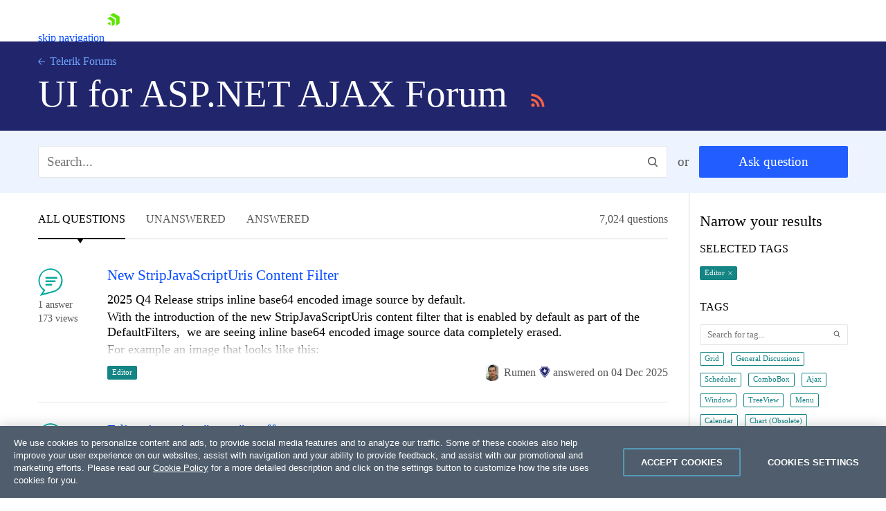

--- FILE ---
content_type: text/html; charset=utf-8
request_url: https://www.telerik.com/forums/aspnet-ajax?tagId=570
body_size: 28322
content:
<!DOCTYPE html>
<html lang="en">
<head>
    <meta name="viewport" content="width=device-width" />
    
    <link rel="canonical" href="https://www.telerik.com/forums/aspnet-ajax" />
	<meta name="hgurl" content="aspnet-ajax" />
    <meta name="description" content="Join a community of over 3.9m developers to have your questions answered on UI for ASP.NET AJAX Forum. New here? Start with our free trials." />


    <link rel="shortcut icon" href="/forums/favicon.ico?v=e5kLIm-z6JcLdQ3skdToubWbK3sGnQJD179w_r6O3lM" />



    <title>Questions on UI for ASP.NET AJAX Forum | Telerik Forums</title>

    <link rel="preconnect" href="https://stats.g.doubleclick.net" />
    <link rel="preconnect" href="https://www.googletagmanager.com" />

    

    <link rel="stylesheet" href="/forums/bundles/forums.min.css?v=wnA2Hj55sG2USSfH61ZUpi7vtv-eISQGQKFY3_8Y3xQ" />

    <script async src="/forums/bundles/forums.min.js?a=1&amp;v=APaee13IBt3h5erRcPPvjvK6N1o0c3JlAplcc0UlOoE"></script>

    <!-- Google Tag Manager -->
    
<script>
    window.isMobile = function () {
        var result = false;
        var matches = [
            /(Windows Phone(?: OS)?)\s(\d+)\.(\d+(\.\d+)?)/,
            /(Silk)\/(\d+)\.(\d+(\.\d+)?)/,
            /(Android|Android.*(?:Opera|Firefox).*?\/)\s*(\d+)\.?(\d+(\.\d+)?)?/,
            /(iPhone|iPod).*OS\s+(\d+)[\._]([\d\._]+)/,
            /(iPad).*OS\s+(\d+)[\._]([\d_]+)/,
            /(MeeGo).+NokiaBrowser\/(\d+)\.([\d\._]+)/,
            /(webOS)\/(\d+)\.(\d+(\.\d+)?)/,
            /(BlackBerry|BB10).*?Version\/(\d+)\.(\d+(\.\d+)?)/,
            /(PlayBook).*?Tablet\s*OS\s*(\d+)\.(\d+(\.\d+)?)/,
            /(MSIE)\s+(\d+)\.(\d+(\.\d+)?)/,
            /(tizen).*?Version\/(\d+)\.(\d+(\.\d+)?)/i,
            /(sailfish).*rv:(\d+)\.(\d+(\.\d+)?).*firefox/i,
            /(Mobile).*rv:(\d+)\.(\d+(\.\d+)?).*Firefox/
        ];
        for (var i = 0; i < matches.length; i++) {
            result = matches[i].test(window.navigator.userAgent);
            if (result) {
                break;
            }
        }
        return result;
    }
</script>

<script type="text/plain" class="optanon-category-2">
        if(isMobile()) {
            window._gaq = window._gaq || [];
            window._gaq.push(['_setAccount', "UA-111455-1"],
            ['_setDomainName', '.telerik.com'],
            ['_addIgnoredRef', 'telerik.com'],
            ['_trackPageview']);

            var ga = document.createElement('script');
            ga.type = 'text/javascript';
            ga.async = true;
            ga.src = '//stats.g.doubleclick.net/dc.js';
            var s = document.getElementsByTagName('script')[0];
            s.parentNode.insertBefore(ga, s);
        }
</script>

<script type="text/plain" class="optanon-category-1">
        if(!isMobile()) {
            (function (w, d, s, l, i) {
                w[l] = w[l] || [];
                w[l].push({
                    'gtm.start': new Date().getTime(),
                    event: 'gtm.js'
            });
            var f = d.getElementsByTagName(s)[0],
            j = d.createElement(s),
            dl = l != 'dataLayer' ? '&l=' + l : '';
            j.async = true;
            j.src = 'https://www.googletagmanager.com/gtm.js?id=' + i + dl;
            f.parentNode.insertBefore(j, f);
            })(window, document, 'script', 'dataLayer', "GTM-6X92");
        }
</script>

<script src="https://cdn.cookielaw.org/consent/3dfce4f2-dab6-4128-9f33-df7e0597da82/otSDKStub.js" data-language="en" type="text/javascript" charset="UTF-8" data-domain-script="3dfce4f2-dab6-4128-9f33-df7e0597da82" async></script></th:partial>
    <!-- End Google Tag Manager -->

    <script>window.$fq = window.$fq || [];</script>
    
    
	<script type="text/javascript">
		(function () {
			function searchTags() {
				var phrase = $('.tag-search-wrap input').val().trim();

				$('.all-tags-wrap .tag').each(function () {
					var $el = $(this);
					$el.toggle(!phrase || $el.text().toLowerCase().indexOf(phrase.toLowerCase()) >= 0);
				});

				refreshHiddenTagCount();
			}

			var refreshTimeout = null;

			function refreshHiddenTagCount() {
				if (refreshTimeout) {
					clearTimeout(refreshTimeout);
				}

				refreshTimeout = setTimeout(function () {
					var containerHeight = $('.all-tags-wrap').height();

					var hiddenCount = $('.all-tags-wrap .tag:visible').filter(function () { return $(this).position().top >= containerHeight }).length

					$('.show-more-tags').toggle(hiddenCount > 0);
					$('.show-more-tags .hidden-tags-count').text(hiddenCount);
				}, 0);
			}

			function toggleSubscription() {
				$btnSubscribe = $('.btn-subscribe');
				var unsubscribe = $btnSubscribe.is('.subscribed');

				var url = '/forums/api/v1/forums/7/subscriptions/mine';

				$btnSubscribe.prop('disabled', true);

				$.ajax({
					method: unsubscribe ? 'DELETE' : 'POST',
					url: url,
					success: function () {
						$btnSubscribe
							.toggleClass('subscribing', !unsubscribe)
							.clearQueue()
							.delay(unsubscribe ? 0 : 1500)
							.queue(function () {
								$(this)
									.prop('disabled', false)
									.toggleClass('subscribed')
									.attr('title', unsubscribe ? 'Subscribe for notifications' : 'Unsubscribe from notifications');
							});

						notificationService.success(unsubscribe ? 'You are now unsubscribed from notifications' : 'You are now subscribed for notifications');
					},
					error: function () {
						showDefaultNotificationError();
					}
				});
			}

			function toggleAllTags() {
				$('.show-more-tags').toggle();
				$('.show-less-tags').toggle();
				$('.all-tags-wrap').toggleClass('show-all');
			}

			window.toggleSearchForm = function (enabled) {
				$('.search-box')
					.toggleClass('disabled', !enabled)
					.find('input,button')
					.prop('disabled', !enabled);
			}

			window.threadListAjaxComplete = function () {
				var $element = $(this);

				var url = $element.attr('href') || $element.attr('data-ajax-url');

				toggleSearchForm(true);

				if ($element.is('form')) {
					url = $element.attr('action');

					url = url.replace(/\?$/, '');
					url = url + (url.indexOf('?') >= 0 ? '&' : '?');
					url = url + $element.serialize();
				}

				if (window.history) {
					window.history.replaceState(null, '', url);
				}

				$('.search-box').attr('action', url.replace(/(searchText|page)=[^&]*&?/gi, '').replace(/(\?|&)$/,''));

				var scrollPos = $(this).attr('data-ajax-scroll');

				if (scrollPos || scrollPos == 0) {
					$('html, body').animate({ scrollTop: scrollPos}, 500)
				}

				$('.search-box input[name=searchText]').val(extractSearchTextFromUrl());
			}

			function extractSearchTextFromUrl() {
				var match = window.location.href.match(/[?&]searchText=[^&=]+/i);

				if (!match) {
					return '';
				}

				var result = decodeURIComponent(match[0].substring("?searchText=".length));

				return result;
			}

			window.executeSearchFormBeforeRequest = function (xhr) {
				toggleSearchForm(false);
				xhr.setRequestHeader('x-validation-token', $(this).data('validation-token'));
			}

			const executeSearchFormIfPresent = async () => {
				var $searchForm = $('.execute-search-form');

				if ($searchForm.length <= 0) {
					return;
				}

				$('.threads-list-loader, .tags-mob-loader').show();

				const token = await acquireRecaptchaToken('recaptcha-container');

				$searchForm.data('validation-token', token);

				$searchForm.submit();
			}

			function initThreadsListUI() {
				refreshHiddenTagCount();

				$('.list-sort,.list-mob-filter, .list-mob-sort').change(function () { $(this).parent().submit(); })
				$('.show-more-tags').removeClass('loading').click(toggleAllTags);
				$('.show-less-tags').click(toggleAllTags);
				$('.show-tag-window').click(function () { $('.list-side-nav').show(); window.tagsShown = true; })
				$('.close-tag-window').click(function () { $('.list-side-nav').hide(); window.tagsShown = false; })
				$('.tag-search-wrap').submit(function (e) { e.preventDefault(); searchTags(); });

				window.tagsShown = typeof window.tagsShown === 'undefined' ? null : window.tagsShown;
				if (tagsShown !== null) {
					$('.list-side-nav').toggle(window.tagsShown);
				}

				executeSearchFormIfPresent();
			}

			$fq.push(function () {
				initThreadsListUI();

				$('.btn-subscribe')
					.attr('title', 'Subscribe for notifications')
					.prop('disabled', false)
					.click(toggleSubscription);

				$(document).ajaxSuccess(initThreadsListUI);

                if (window.location.hash == '#sentForReview') {
					window.location.hash = '';
                    notificationService.success('Your question has been submitted for review.');
                }
			});
		})();
	</script>

</head>
<body class="d-flex flex-column">
    <!-- Google Tag Manager (noscript) -->
    <noscript>
        <iframe src="https://www.googletagmanager.com/ns.html?id=GTM-6X92"
                height="0" width="0" style="display:none;visibility:hidden"></iframe>
    </noscript>
    <!-- End Google Tag Manager (noscript) -->

    
<link rel="preload" href="https://d6vtbcy3ong79.cloudfront.net/fonts/2.2.8/css/metric.min.css" as="style" media="(min-width: 621px)"><link rel="preload" href="https://d6vtbcy3ong79.cloudfront.net/fonts/2.2.8/metric/Metric-Light.woff2" as="font" crossorigin="anonymous" media="(min-width: 621px)"><link rel="preload" href="https://d6vtbcy3ong79.cloudfront.net/fonts/2.2.8/metric/Metric-Medium.woff2" as="font" crossorigin="anonymous" media="(min-width: 621px)"><link rel="preload" href="https://d6vtbcy3ong79.cloudfront.net/fonts/2.2.8/metric/Metric-Regular.woff2" as="font" crossorigin="anonymous" media="(min-width: 621px)"><link rel="preload" href="https://d6vtbcy3ong79.cloudfront.net/fonts/2.2.8/metric/Metric-Semibold.woff2" as="font" crossorigin="anonymous" media="(min-width: 621px)"><link rel="preload" href="https://d6vtbcy3ong79.cloudfront.net/telerik-navigation/3.7.12/css/index.min.css" as="style"><style id="js-tlrk-nav-inline-styles">.TK-Nav--Loading,.TK-Nav--Loading *{box-sizing:border-box}.TK-Nav--Loading{overflow:hidden;background:#fff;font-family:Metric}.TK-Nav--Loading>.TK-Bar{overflow:hidden;background:#fff}.TK-Nav--Loading .TK-container{max-width:1230px;margin:0 auto;padding:0 30px}.TK-Nav--Loading .TK-TLRK-Brand{margin:0}.TK-Nav--Loading .TK-Dropdown,.TK-Nav--Loading .TK-Nav-Overlay,.TK-Nav--Loading .TK-Print{display:none}.TK-Nav--Loading .TK-Context-Menu,.TK-Nav--Loading .TK-Products-Menu-Item-Button{visibility:hidden}@media only screen and (min-width:1240px){.TK-Nav--Loading,.TK-Nav--Loading>.TK-Bar{height:60px}}@media only screen and (max-width:1239px){.TK-Nav--Loading,.TK-Nav--Loading>.TK-Bar{height:45px}}@media only screen and (max-width:1229px){.TK-Nav--Loading .TK-container{padding:0 20px}}</style><link rel="stylesheet" type="text/css" href="https://d6vtbcy3ong79.cloudfront.net/fonts/2.2.8/css/metric.min.css" id="js-tlrk-nav-metric" class="is-loading" onload="this.classList.remove('is-loading')" onerror="this.classList.remove('is-loading')"><link rel="stylesheet" type="text/css" href="https://d6vtbcy3ong79.cloudfront.net/telerik-navigation/3.7.12/css/index.min.css" id="js-tlrk-nav-styles" class="is-loading" onload="this.classList.remove('is-loading')" onerror="this.classList.remove('is-loading')"><nav id="js-tlrk-nav" class="TK-Nav TK-Nav--Shadow TK-Nav--Loading" data-tlrk-nav-version="3.7.12" data-tlrk-nav-template="nav-asp-net-ajax-noa-rel-component"><section class="TK-Bar"><div class="TK-container TK-Bar-container"><figure class="TK-TLRK-Brand"><a href="#skip-to-content" id="js-tlrk-skip-link" class="TK-Skip-Link">skip navigation</a> <a href="/" class="TK-TLRK-Logo" aria-label="Go to Homepage"><svg xmlns="http://www.w3.org/2000/svg" width="18px" height="60" viewBox="0 0 49 60.3"><path fill="#5ce500" d="M11.2 14.9L0 21.3l17.4 10.1v20.1l11.2-6.4c.5-.3.9-1 .9-1.6V24.4L13 14.9c-.5-.3-1.3-.3-1.8 0z"/><path fill="#5ce500" d="M12.1 48.4V34.5L0 41.5zM25 .2c-.5-.3-1.3-.3-1.8 0L10.7 7.4l24.1 13.9v27.9L47.3 42c.5-.3.9-1 .9-1.6V13.6L25 .2z"/></svg></a></figure><ul class="TK-Products-Menu"><li class="TK-Products-Menu-Item TK-Static"><button type="button" class="TK-Products-Menu-Item-Button" aria-label="Product Navigation">Telerik UI for ASP.NET AJAX <i class="TK-Arrow"></i></button><div id="js-tlrk-nav-dash" class="TK-Dash TK-Dropdown TK-Dropdown--Full TK-Dropdown--White TK-Dropdown---Mobile"><div class="TK-container"><div class="TK-row"><div class="TK-col-6"><div class="TK-Bundles TK-BG"><p class="TK-Dash-Title">Product Bundles</p><a href="/devcraft" class="TK-Bundle" data-match-exact-path><div class="TK-Bundle-Icon"><svg xmlns="http://www.w3.org/2000/svg" viewBox="0 0 100 70" width="75" height="61"><path d="M70 35c0 5.3-1.2 10.3-3.2 14.7-4.8 10.4-14.6 18-26.4 19.8-1.8.4-3.6.5-5.4.5-2.6 0-5.1-.3-7.5-.8-6.9-1.5-13.1-5.1-17.8-10C7.1 56.5 5 53.4 3.4 50c-.4-.8-.7-1.5-1-2.3C.8 43.7 0 39.5 0 35 0 15.7 15.7 0 35 0s35 15.7 35 35z" fill-rule="evenodd" clip-rule="evenodd" fill="#a3d8f1"/><path d="M40.9 65.6l-.5 4c-1.8.3-3.6.4-5.4.4-2.6 0-5.1-.3-7.5-.8-6.9-1.5-13.1-5.1-17.8-10C7.1 56.5 5 53.4 3.4 50c3.2-4.4 8.2-7.5 14-8.3 1-.1 1.9-.2 2.9-.2.6 0 1.1 0 1.7.1 4.7.4 8.9 2.3 12.2 5.2 3 2.7 5.3 6.2 6.3 10.1.7 2.7.9 5.7.4 8.7z" fill-rule="evenodd" clip-rule="evenodd" fill="#e26841"/><path d="M17.3 48.5L32 61.3l13.2-7-10-8c-1.4-1.1-2.3-2.9-2.3-4.7v-9H17.3v15.9z" fill="#31475c" fill-rule="evenodd" clip-rule="evenodd"/><path d="M21.9 32.6v15.9l-2.3 2-9.9 8.7C7.1 56.5 5 53.4 3.4 50c-.4-.8-.7-1.5-1-2.3L4 46.3c1.4-1.1 2.3-2.9 2.3-4.7v-9h15.6z" fill="#31475c" fill-rule="evenodd" clip-rule="evenodd"/><defs><filter id="tlrk-nav-a" filterUnits="userSpaceOnUse" x="28.1" y=".3" width="31.2" height="17.4"><feColorMatrix values="1 0 0 0 0 0 1 0 0 0 0 0 1 0 0 0 0 0 1 0"/></filter></defs><mask maskUnits="userSpaceOnUse" x="28.1" y=".3" width="31.2" height="17.4" id="tlrk-nav-b"><g filter="url(#tlrk-nav-a)"><path d="M25.7 10.8l32.5-11L61.4 9 28.8 20z" fill="#fff" fill-rule="evenodd" clip-rule="evenodd"/></g></mask><path d="M28.1 17.8l9.1-8.4c2-1.9 4.9-2.3 7.4-1 3 1.5 6.6.5 8.4-2.3L56.6.4 59.3 3l-5.1 7.2c-1.9 2.7-5.6 3.5-8.5 1.9l-1.1-.6c-2.1-1.2-4.6-1.1-6.7.2l-9.8 6.1z" mask="url(#tlrk-nav-b)" fill-rule="evenodd" clip-rule="evenodd" fill="#e26841"/><path d="M62.8 13.7l-8 6.2a6.61 6.61 0 01-8.2 0l-3.2-2.5c-1.4-1.1-3.2-1.6-5-1.3l-10.2 1.5 10.1-3.7c1.9-.7 4.1-.5 5.8.6l2.5 1.6c2.5 1.5 5.7 1.3 7.9-.6l5.6-4.8 2.7 3z" fill-rule="evenodd" clip-rule="evenodd" fill="#e26841"/><path d="M27 11.6h-5.5c-8.4 0-15.3 6.8-15.3 15.3v15.6c0 3.4 2.7 6.1 6.1 6.1H27c3.4 0 6.1-2.7 6.1-6.1V17.7c0-3.4-2.8-6.1-6.1-6.1" fill-rule="evenodd" clip-rule="evenodd" fill="#14254c"/><path d="M31.7 32.2c0 6.7-5.4 12.1-12.1 12.1S7.5 38.8 7.5 32.2s5.4-12.1 12.1-12.1 12.1 5.4 12.1 12.1" fill="#31475c" fill-rule="evenodd" clip-rule="evenodd"/><defs><filter id="tlrk-nav-c" filterUnits="userSpaceOnUse" x="9.1" y="15.8" width="21.1" height="34"><feColorMatrix values="1 0 0 0 0 0 1 0 0 0 0 0 1 0 0 0 0 0 1 0"/></filter></defs><mask maskUnits="userSpaceOnUse" x="9.1" y="15.8" width="21.1" height="34" id="tlrk-nav-d"><g filter="url(#tlrk-nav-c)"><path d="M7.5 32.2c0 6.7 5.4 12.1 12.1 12.1 6.7 0 12.1-5.4 12.1-12.1 0-6.7-5.4-12.1-12.1-12.1-6.7 0-12.1 5.4-12.1 12.1z" fill="#fff" fill-rule="evenodd" clip-rule="evenodd"/></g></mask><path d="M9.1 48.1V26.3c0-5.8 4.7-10.5 10.5-10.5s10.5 4.7 10.5 10.5v23.5l-21-1.7z" mask="url(#tlrk-nav-d)" fill-rule="evenodd" clip-rule="evenodd" fill="#e9ac6a"/><path d="M14.6 35.1h5.5v-9.5z" fill="#dc7f1b" fill-rule="evenodd" clip-rule="evenodd"/><path d="M20.3 39.3c1.3.1 2.7-.2 4-1 1.1-.6 1.8-1.5 2.3-2.3l-1-.6c-.4.7-1.1 1.4-1.9 1.9-1.1.7-2.3.9-3.3.8l-.1 1.2z" fill="#fff"/><path d="M27.4 27.6h-2.3c0-.6.5-1.1 1.1-1.1h.2c.5 0 1 .5 1 1.1m-13.5 0h-2.3c0-.6.5-1.1 1.1-1.1h.2c.6 0 1 .5 1 1.1" fill="#231f20" fill-rule="evenodd" clip-rule="evenodd"/><path d="M7.5 24.7h25.1v-1.2H7.5zm0 5.5h25.1V29H7.5zm0 11h23.6v-1.3H7.5zm0-5.5h25.1v-1.3H7.5z" fill="#14254c"/><path d="M66.8 49.7c-4.8 10.4-14.6 18-26.4 19.8-1.8.4-3.6.5-5.4.5-2.6 0-5.1-.3-7.5-.8l-.4-2.8c-.5-3.1-.3-6.2.4-9 1.1-4.2 3.4-7.9 6.5-10.7.2-.2.5-.5.8-.7 3.8-3.2 8.7-5.1 14.2-5.1 7.3 0 13.7 3.5 17.8 8.8z" fill-rule="evenodd" clip-rule="evenodd"/><g fill-rule="evenodd" clip-rule="evenodd"><path d="M56.503 26.65c5.8-3 11.9-4.7 16.4-2.3 2.5 1.4 3.1 3.3 5.4 4 3 .9 7.5-.8 14.8-9.4l4.1 4.4c-10.7 10.6-16.4 11.8-19.7 10.4-2.6-1-3.2-3.4-6.7-5.5-4.8-2.7-10.3-2.4-14.3-1.6" fill="#8174f2"/><path d="M58.003 26.05c2.9-7.4 9.8-11.7 16-10.9 4.9.7 7.9 4.3 8.7 5.5-1.6.9-3.2 1.9-4.8 2.8-1.2-1-3-2.2-5.4-2.8-7.6-1.8-14 4.9-14.5 5.4" fill="#8174f2"/><path d="M37.103 44.85l-2-13.4c0-7.4 6.1-13.4 13.5-13.4s13.5 6 13.5 13.4l-1.7 13.4c-.8 5.8-5.8 10.1-11.6 10.1s-10.8-4.3-11.7-10.1z" fill="#00264b"/><path d="M34.803 34.25h27.5v-5.8h-27.5z" fill="#8174f2"/><path d="M57.003 38.05h-16.5c-1.8 0-3.3-1.5-3.3-3.3 0-1.8 1.5-3.3 3.3-3.3h16.5c1.8 0 3.3 1.5 3.3 3.3 0 1.8-1.5 3.3-3.3 3.3" fill="#e9ac6a"/><path d="M39.203 35.05c0-.6.5-1.1 1.1-1.1.6 0 1.1.5 1.1 1.1m11 .1c0-.6.5-1.1 1.1-1.1s1.1.5 1.1 1.1" fill="#00264b"/><path d="M46.403 38.05h2.9v-5.5z" fill="#dc7f1b"/></g></svg></div><p class="TK-Bundle-Title TK-Best-Value">DevCraft</p><p class="TK-Bundle-Description">All Telerik .NET tools and Kendo UI JavaScript components in one package. Now enhanced with:</p><ul class="TK-Bundle-list"><li>MCP Servers</li><li>Embedded Reporting</li><li>Document Processing Libraries</li><li>SSO Account Sign-in</li></ul></a></div></div><div class="TK-col-18"><div class="TK-row"><div class="TK-col-8"><p class="TK-Dash-Title">Web</p><div class="TK-Dash-Links"><a href="/kendo-ui" class="TK-Dash-Link" data-match-exact-path>Kendo UI</a> <a href="/kendo-angular-ui" class="TK-Dash-Link TK-Dash-Link--Indented" data-match-exact-path>UI for Angular</a> <a href="/kendo-vue-ui" class="TK-Dash-Link TK-Dash-Link--Indented" data-match-exact-path>UI for Vue</a> <a href="/kendo-jquery-ui" class="TK-Dash-Link TK-Dash-Link--Indented" data-match-exact-path>UI for jQuery</a> <a href="/kendo-react-ui" class="TK-Dash-Link TK-Dash-Link--Indented" data-match-exact-path>KendoReact</a> <a href="/blazor-ui" class="TK-Dash-Link" data-match-exact-path>UI for Blazor</a> <a href="/aspnet-core-ui" class="TK-Dash-Link" data-match-exact-path>UI for ASP.NET Core</a> <a href="/aspnet-mvc" class="TK-Dash-Link" data-match-exact-path>UI for ASP.NET MVC</a> <a href="/products/aspnet-ajax.aspx" class="TK-Dash-Link" data-match-exact-path>UI for ASP.NET AJAX</a></div><p class="TK-Dash-Title">Mobile</p><div class="TK-Dash-Links"><a href="/maui-ui" class="TK-Dash-Link" data-match-exact-path>UI for .NET MAUI</a></div><p class="TK-Dash-Title">Document Management</p><div class="TK-Dash-Links"><a href="/document-processing-libraries" class="TK-Dash-Link" data-match-exact-path>Telerik Document Processing</a></div></div><div class="TK-col-8"><p class="TK-Dash-Title">Desktop</p><div class="TK-Dash-Links"><a href="/maui-ui" class="TK-Dash-Link" data-match-exact-path>UI for .NET MAUI</a> <a href="/winui" class="TK-Dash-Link" data-match-exact-path>UI for WinUI</a> <a href="/products/winforms.aspx" class="TK-Dash-Link" data-match-exact-path>UI for WinForms</a> <a href="/products/wpf/overview.aspx" class="TK-Dash-Link" data-match-exact-path>UI for WPF</a></div><p class="TK-Dash-Title">Reporting</p><div class="TK-Dash-Links"><a href="/products/reporting.aspx" class="TK-Dash-Link" data-match-exact-path>Telerik Reporting</a> <a href="/report-server" class="TK-Dash-Link" data-match-exact-path>Telerik Report Server</a></div><p class="TK-Dash-Title">Testing &amp; Mocking</p><div class="TK-Dash-Links"><a href="/teststudio" class="TK-Dash-Link" data-match-exact-path>Test Studio</a> <a href="/products/mocking.aspx" class="TK-Dash-Link" data-match-exact-path>Telerik JustMock</a></div><p class="TK-Dash-Title">CMS</p><div class="TK-Dash-Links"><a href="https://www.progress.com/sitefinity-cms" class="TK-Dash-Link" data-match-exact-path>Sitefinity</a></div></div><div class="TK-col-8"><p class="TK-Dash-Title">AI Productivity Tools</p><div class="TK-Dash-Links"><a href="/mcp-servers" class="TK-Dash-Link TK-New" data-match-exact-path>MCP Servers</a></div><p class="TK-Dash-Title">UI/UX Tools</p><div class="TK-Dash-Links"><a href="/themebuilder" class="TK-Dash-Link" data-match-exact-path>ThemeBuilder</a> <a href="/design-system" class="TK-Dash-Link" data-match-exact-path>Design System Kit</a> <a href="/page-templates-and-ui-blocks" class="TK-Dash-Link" data-match-exact-path>Templates and Building Blocks</a></div><p class="TK-Dash-Title">Debugging</p><div class="TK-Dash-Links"><a href="/fiddler" class="TK-Dash-Link" data-match-exact-path>Fiddler</a> <a href="/fiddler/fiddler-everywhere" class="TK-Dash-Link TK-Dash-Link--Indented" data-match-exact-path>Fiddler Everywhere</a> <a href="/fiddler/fiddler-classic" class="TK-Dash-Link TK-Dash-Link--Indented" data-match-exact-path>Fiddler Classic</a> <a href="/fiddler/fiddler-everywhere-reporter" class="TK-Dash-Link TK-Dash-Link--Indented" data-match-exact-path>Fiddler Everywhere Reporter</a> <a href="/fiddlercore" class="TK-Dash-Link TK-Dash-Link--Indented" data-match-exact-path>FiddlerCore</a></div><p class="TK-Dash-Title"></p><div class="TK-Dash-Links"></div><p class="TK-Dash-Title">Free Tools</p><div class="TK-Dash-Links"><a href="/kendo-react-ui/free-react-components" class="TK-Dash-Link">KendoReact Free</a> <a href="https://converter.telerik.com" class="TK-Dash-Link">VB.NET to C# Converter</a> <a href="/teststudio/testing-framework" class="TK-Dash-Link" data-match-exact-path>Testing Framework</a></div></div></div><div class="TK-Dash-Footer"><a href="/all-products" class="TK-Dash-Featured-Link" data-match-exact-path>View all products</a></div></div></div></div></div><div class="TK-Dash-Extension TK--Mobile"></div></li></ul><div class="TK-Drawer" id="js-tlrk-nav-drawer"><ul class="TK-Context-Menu TK-Menu"><li class="TK-Menu-Item"><a href="/products/aspnet-ajax.aspx" class="TK-Menu-Item-Link" data-match-exact-path>Overview</a></li><li class="TK-Menu-Item"><a href="https://demos.telerik.com/aspnet-ajax/" class="TK-Menu-Item-Link" data-match-starts-with-path>Demos</a></li><li class="TK-Menu-Item"><button type="button" class="TK-Menu-Item-Button">Roadmap <i class="TK-Arrow"></i></button><ul class="TK-Dropdown TK-Dropdown--Gray TK-Dropdown--Small TK-Dropdown--Mobile"><li><a href="/support/whats-new/aspnet-ajax" class="TK-Dropdown-Link" data-match-exact-path>What&#x27;s New</a></li><li><a href="/support/whats-new/aspnet-ajax/roadmap" class="TK-Dropdown-Link" data-match-exact-path>Roadmap</a></li><li><a href="/support/whats-new/aspnet-ajax/release-history" class="TK-Dropdown-Link" data-match-starts-with-path>Release History</a></li></ul></li><li class="TK-Menu-Item"><a href="/blazor-ui/modernization-migration" class="TK-Menu-Item-Link" data-match-exact-path>Migrate to Blazor</a></li><li class="TK-Menu-Item TK-Menu-Item--static"><button type="button" class="TK-Menu-Item-Button">Docs &amp; Support <i class="TK-Arrow"></i></button><div class="TK-Dropdown TK-Dropdown--Double TK-Dropdown--Mobile TK-Dropdown--East TK-Dropdown--XL"><div class="TK-container"><div class="TK-row"><div class="TK-col-12"><p class="TK-Dash-Title">Support and Learning</p><ul class="TK-Dropdown-List"><li><a href="/support/aspnet-ajax" class="TK-Dropdown-List-Link" data-match-exact-path>Support and Learning Hub</a></li><li><a href="/products/aspnet-ajax/documentation/introduction" class="TK-Dropdown-List-Link" data-match-pattern>Docs</a></li><li><a href="https://demos.telerik.com/aspnet-ajax/" class="TK-Dropdown-List-Link" data-match-pattern>Demos</a></li><li><a href="/support/video-courses" class="TK-Dropdown-List-Link" data-match-exact-path>Virtual Classroom</a></li><li><a href="/forums/aspnet-ajax" class="TK-Dropdown-List-Link" data-match-exact-path>Forums</a></li><li><a href="/blogs/web-aspnet-ajax" class="TK-Dropdown-List-Link" data-match-exact-path>Blogs</a></li><li><a href="/accessibility" class="TK-Dropdown-List-Link" data-match-exact-path>Accessibility</a></li><li><a href="/account/support-center" class="TK-Dropdown-List-Link" data-match-exact-path>Submit a Ticket</a></li></ul></div><div class="TK-col-12"><p class="TK-Dash-Title">Productivity and Design Tools</p><ul class="TK-Dropdown-List"><li><a href="/products/aspnet-ajax/documentation/integration/visual-studio/visual-studio-extensions/overview" class="TK-Dropdown-List-Link" data-match-pattern>Visual Studio Extensions</a></li><li><a href="/products/aspnet-ajax/documentation/styling/theme-builder/overview" class="TK-Dropdown-List-Link" data-match-pattern>ThemeBuilder</a></li><li><a href="/products/reporting.aspx" class="TK-Dropdown-List-Link" data-match-exact-path>Embedded Reporting</a></li></ul></div></div></div></div></li><li class="TK-Menu-Item"><a href="/purchase/individual/aspnet-ajax.aspx" class="TK-Menu-Item-Link" data-match-exact-path>Pricing</a></li></ul><ul class="TK-Aside-Menu"><li class="TK-Aside-Menu-Item TK-Aside-Menu-Button--Search"><a href="/search" class="TK-Aside-Menu-Link js-tlrk-nav-search-link" title="Search" data-match-exact-path><svg xmlns="http://www.w3.org/2000/svg" x="0px" y="0px" width="15" height="15" viewBox="0 0 512 512" xml:space="preserve"><path d="M504.4,464L378.9,338.5c25.6-34.8,40.8-77.7,40.8-124.2c0-115.7-94.1-209.8-209.8-209.8C94.2,4.5,0,98.6,0,214.3 C0,330,94.2,424.1,209.9,424.1c50.5,0,96.9-17.9,133.1-47.8l124.5,124.5c5.1,5.1,11.8,7.6,18.4,7.6s13.3-2.5,18.4-7.6 C514.6,490.7,514.6,474.2,504.4,464z M52.2,214.3c0-87,70.7-157.7,157.7-157.7s157.7,70.7,157.7,157.7c0,41-15.7,78.3-41.4,106.4 c-0.3,0.3-0.7,0.6-1,0.9c-0.7,0.7-1.3,1.4-1.9,2.2c-28.7,29.7-68.9,48.2-113.4,48.2C122.9,372,52.2,301.3,52.2,214.3z"></path></svg></a></li><li class="TK-Aside-Menu-Item"><a href="https://store.progress.com/shopping-cart" data-empty-url="/purchase.aspx?filter&#x3D;web" class="TK-Aside-Menu-Link js-tlrk-nav-shopping-cart-counter-container" aria-label="Shopping cart" title="Shopping cart" data-match-exact-path><svg xmlns="http://www.w3.org/2000/svg" viewBox="0 0 16 16" width="16" height="16"><path d="M11.75 14.5a1 1 0 111-1 1 1 0 01-1 1zm-8.25 0a1 1 0 111-1 1 1 0 01-1 1zm8.18-3H4.25A1.752 1.752 0 012.5 9.75v-8a.25.25 0 00-.25-.25H.75a.75.75 0 010-1.5h1.5A1.752 1.752 0 014 1.75v.75h8.78a1.75 1.75 0 011.72 2.093l-1.1 5.5a1.754 1.754 0 01-1.72 1.407zM4 4v5.75a.25.25 0 00.25.25h7.43a.251.251 0 00.245-.2l1.1-5.5a.251.251 0 00-.245-.3z" transform="translate(.75 .75)"/></svg> <span class="TK-Aside-Menu-Link-Text">Shopping cart</span></a></li><li class="TK-Aside-Menu-Item TK--Not-Auth" id="js-tlrk-nav-not-auth-container"><a href="/account" title="Your Account" class="TK-Aside-Menu-Button TK-tac" data-match-exact-path><svg xmlns="http://www.w3.org/2000/svg" viewBox="0 0 16 16" width="16" height="16"><path xmlns="http://www.w3.org/2000/svg" d="M13.75 14.5a.751.751 0 01-.75-.75v-.5a5.75 5.75 0 10-11.5 0v.5a.75.75 0 01-1.5 0v-.5a7.175 7.175 0 011.319-4.159A7.262 7.262 0 014.69 6.476 3.717 3.717 0 013.5 3.75a3.75 3.75 0 117.5 0 3.716 3.716 0 01-1.19 2.726 7.263 7.263 0 013.371 2.615A7.175 7.175 0 0114.5 13.25v.5a.751.751 0 01-.75.75zm-6.5-13A2.25 2.25 0 109.5 3.75 2.253 2.253 0 007.25 1.5z" transform="translate(.75 .75)"/></svg> <span class="TK-Aside-Menu-Button-Text">Login</span></a></li><li class="TK-Aside-Menu-Item TK-bn"><a href="/contact?preselect=ui-for-asp-net-ajax" class="TK-Aside-Menu-Button TK-Button--CTA-Sec" title="Contact Us" data-match-starts-with-path><svg xmlns="http://www.w3.org/2000/svg" viewBox="0 0 16 16" width="16" height="16"><path d="M12.75 14.5h-11A1.752 1.752 0 010 12.753v-7.37a.092.092 0 01.005-.026.1.1 0 000-.023.782.782 0 01.01-.093.63.63 0 01.02-.071l.007-.021V5.14a.828.828 0 01.036-.088.673.673 0 01.045-.078.078.078 0 00.009-.02.069.069 0 01.01-.02.1.1 0 01.028-.019.1.1 0 00.019-.015.68.68 0 01.077-.076.124.124 0 00.015-.024.106.106 0 01.019-.016L6.2.354a1.736 1.736 0 012.1 0l5.9 4.431a.1.1 0 01.018.02.118.118 0 00.017.019.591.591 0 01.076.075.109.109 0 00.02.018.1.1 0 01.019.017.077.077 0 01.01.02.088.088 0 00.01.02c.017.026.031.053.045.078a.9.9 0 01.039.1l.007.021a.5.5 0 01.03.164.1.1 0 000 .023.092.092 0 01.005.027v7.37A1.752 1.752 0 0112.75 14.5zM1.5 6.883v5.87a.253.253 0 00.25.247h11a.253.253 0 00.249-.25V6.883L8.3 10.412a1.737 1.737 0 01-2.1 0zM7.25 1.5a.248.248 0 00-.15.053L2 5.383l5.1 3.83a.253.253 0 00.15.052.245.245 0 00.15-.053l5.1-3.829-5.1-3.83a.248.248 0 00-.15-.053z" transform="translate(.75 .75)"/></svg> <span class="TK-Aside-Menu-Button-Text">Contact Us</span></a></li><li class="TK-Aside-Menu-Item TK-bn"><a href="/try/ui-for-asp.net-ajax" class="TK-Button TK-Button--CTA">Try now</a></li></ul></div><div class="TK-Drawer-Extension"></div><div class="TK-Aside TK--Mobile"><ul class="TK-Aside-Menu"><li class="TK-Aside-Menu-Item TK-Aside-Menu-Button--Search"><a href="/search" class="TK-Aside-Menu-Link js-tlrk-nav-search-link" title="Search" data-match-exact-path><svg xmlns="http://www.w3.org/2000/svg" x="0px" y="0px" width="15" height="15" viewBox="0 0 512 512" xml:space="preserve"><path d="M504.4,464L378.9,338.5c25.6-34.8,40.8-77.7,40.8-124.2c0-115.7-94.1-209.8-209.8-209.8C94.2,4.5,0,98.6,0,214.3 C0,330,94.2,424.1,209.9,424.1c50.5,0,96.9-17.9,133.1-47.8l124.5,124.5c5.1,5.1,11.8,7.6,18.4,7.6s13.3-2.5,18.4-7.6 C514.6,490.7,514.6,474.2,504.4,464z M52.2,214.3c0-87,70.7-157.7,157.7-157.7s157.7,70.7,157.7,157.7c0,41-15.7,78.3-41.4,106.4 c-0.3,0.3-0.7,0.6-1,0.9c-0.7,0.7-1.3,1.4-1.9,2.2c-28.7,29.7-68.9,48.2-113.4,48.2C122.9,372,52.2,301.3,52.2,214.3z"></path></svg></a></li><li class="TK-Aside-Menu-Item"><button type="button" aria-label="Main Navigation" class="TK-Aside-Menu-Button TK-Aside-Menu-Button--Toggle-Drawer" id="js-tlrk-nav-drawer-button"><svg id="menu" viewBox="0 0 100 80" class="WUG-Svg WUG-Svg-Hamburger" width="22" height="16"><line x1="10" y1="40" x2="90" y2="40"></line><line x1="10" y1="40" x2="90" y2="40"></line><line x1="10" y1="40" x2="90" y2="40"></line></svg></button></li></ul></div></div></section><button type="button" class="TK-Nav-Overlay" id="js-tlrk-nav-overlay">close mobile menu</button></nav><script async type="module" src="https://d6vtbcy3ong79.cloudfront.net/telerik-navigation/3.7.12/js/index.min.mjs"></script>

    <div class="u-f1">
        



<div class="header">
    <div class="container">
        <a class="u-pt20 breadcrumb e2e-forum-breadcrumb" href="/forums">
            <svg xmlns="http://www.w3.org/2000/svg" class="i-arrow-left" viewBox="0 0 10 10">
	<polygon points="4.44 10 0 5 4.44 0 5.21 0.7 1.85 4.48 10 4.48 10 5.52 1.85 5.52 5.21 9.3 4.44 10" />
</svg>
            Telerik Forums
        </a>
        <div class="forum-heading u-mt10 u-pb20 u-mob-pb0 e2e-forum-name">
            <span class="u-mr15 u-mob-mr0">UI for ASP.NET AJAX Forum</span>
                <div class="u-dib u-vam subscribe-wrap">
                    <a class="e2e-forum-rss" rel="nofollow" title="RSS feed for the last 50 questions" href="/forums/aspnet-ajax/forum-rss">
                        <svg xmlns="http://www.w3.org/2000/svg" class="i-rss" viewBox="0 0 30 30">
	<path class="cls-1" d="M8,19.5A2.5,2.5,0,1,1,5.5,22,2.5,2.5,0,0,1,8,19.5Zm-2.5-7v3.43a8.57,8.57,0,0,1,8.57,8.57H17.5A12,12,0,0,0,5.5,12.5Zm0-7V9.12A15.4,15.4,0,0,1,20.88,24.5H24.5A19,19,0,0,0,5.5,5.5Z" />
</svg>
                    </a>
                    
                </div>
        </div>
    </div>
	
</div>
	<div class="d-lg-none">
		<div class="up-brace-top">
			<svg xmlns="http://www.w3.org/2000/svg" xmlns:xlink="http://www.w3.org/1999/xlink" class="i-neb-up" viewBox="0 0 54 17">
	<defs>
		<clipPath id="clip-path-neb-up"><rect style="fill: none;" width="54" height="17" /></clipPath>
	</defs>
	<g style="clip-path: url(#clip-path-neb-up)">
		<g>
			<rect style="fill:transparent" width="54" height="17" />
			<path style="fill: #edf4ff;" d="M-133,173V28.77c0-6.36,6.13-11.77,13.68-11.77H0C20.64,17,27,0,27,0s5.63,16.6,27,17,119.32,0,119.32,0,13.47.81,13.68,11.77V173c0,6.36-6.13,12-13.68,12H54c-19.29,0-27,17-27,17s-8.95-17-27-17H-119.32C-126.87,185-133,179.33-133,173Z" />
		</g>
	</g>
</svg>
		</div>
		<div class="up-brace-bottom">
			<div></div>
		</div>
	</div>
    <div class="search-container">
        <div class="container">
			<div class="row no-gutters align-items-center justify-content-center">
				<div class="col-main-content col-sm-9">
					<div class="row align-items-center no-gutters">
						<div class="col u-mob-mb5">
							<form method="get" class="search-box row align-items-center no-gutters"
								  action="/forums/aspnet-ajax?tagId=570"
								  data-ajax="true"
								  data-ajax-update="#paged-threads-list"
								  data-ajax-mode="REPLACE-WITH"
								  data-ajax-loading=".threads-list-loader"
								  data-ajax-begin="toggleSearchForm(false)"
								  data-ajax-complete="threadListAjaxComplete"
								  data-ajax-failure="showDefaultNotificationError">
								<input name="searchText" placeholder="Search..." type="text" class="col e2e-forum-search-text" />
								<div class="col-auto btn-search-wrap">
									<button class="btn-search e2e-forum-search-icon">
										<svg viewBox="0 0 16 16" xmlns="http://www.w3.org/2000/svg" class="i-search">
	<path d="M14.77,14l-3.15-3.15a6.06,6.06,0,1,0-1.09,1L13.71,15a.74.74,0,0,0,.53.22.73.73,0,0,0,.53-.22A.74.74,0,0,0,14.77,14ZM2.5,7A4.5,4.5,0,1,1,7,11.5,4.51,4.51,0,0,1,2.5,7Z" />
</svg>
									</button>
								</div>
							</form>
						</div>
							<div class="col-12 d-sm-none"></div>
							<div class="d-sm-none search-line-separator">
							</div>
							<div class="col-auto search-separator u-ml15 u-mob-mr15 u-mob-mb5">or</div>
							<div class="d-sm-none search-line-separator">
							</div>
					</div>
				</div>
					<div class="col-12 d-sm-none"></div>
					<div class="col-12 col-sm-3 col-side-bar u-mob-mb5">
						<a class="btn-accent u-ml15 u-mob-ml0 e2e-forum-ask" href="/forums/aspnet-ajax/ask">Ask question</a>
					</div>
			</div>
        </div>
    </div>
	<div class="d-lg-none">
		<div class="down-brace-top">
			<div></div>
		</div>
		<div class="down-brace-bottom">
			<svg xmlns="http://www.w3.org/2000/svg" xmlns:xlink="http://www.w3.org/1999/xlink" class="i-neb-down" viewBox="0 0 54 17">
	<defs>
		<clipPath id="clip-path-neb-down"><rect style="fill:none" width="54" height="17" /></clipPath>
	</defs>
	<g style="clip-path: url(#clip-path-neb-down)">
		<g>
			<rect style="fill:transparent;" width="54" height="17" />
			<path style="fill:#edf4ff;" d="M-133-12v-144.2c0-6.36,6.13-11.77,13.68-11.77H0c20.64,0,27-17,27-17s5.63,16.6,27,17,119.32,0,119.32,0,13.47.81,13.68,11.77V-12c0,6.36-6.13,12-13.68,12H54C34.71,0,27,17,27,17S18.05,0,0,0H-119.32C-126.87,0-133-5.68-133-12Z" />
		</g>
	</g>
</svg>
		</div>
	</div>



<div id="paged-threads-list" class="paged-threads-list">
		<div class="d-lg-none threads-mob-filter">
			<div class="row no-gutters justify-content-between align-items-center">
				<div class="col-auto">
					<form method="get" action="/forums/aspnet-ajax?tagId=570" data-ajax="true" data-ajax-update="#paged-threads-list" data-ajax-mode="REPLACE-WITH" data-ajax-loading=".threads-list-loader, .tags-mob-loader" data-ajax-begin="toggleSearchForm(false)" data-ajax-complete="threadListAjaxComplete" data-ajax-failure="showDefaultNotificationError">
						<div class="list-mob-filter">
							<select name="answered">
								<option selected="selected" value="">All Questions</option>
								<option value="true">Answered</option>
								<option value="false">Unanswered</option>
							</select>
						</div>
					</form>
				</div>
				<div class="col-auto">
					<div class="d-flex align-items-center">
						<div class="show-tag-window">
							<svg xmlns="http://www.w3.org/2000/svg" viewBox="0 0 16 16" class="i-tag">
	<path id="tags" d="M14.05,0H14L9.3.2a3,3,0,0,0-2,.86L.57,7.84a2,2,0,0,0,0,2.76L5.4,15.43a2,2,0,0,0,2.76,0l6.78-6.78A3,3,0,0,0,15.8,6.7L16,2A2,2,0,0,0,14.05,0ZM11.27,6.55a2,2,0,1,1,2-2A2,2,0,0,1,11.27,6.55Z" />
</svg>
						</div>
					</div>
				</div>
			</div>
		</div>
		<div class="container u-pr">
			<div class="row no-gutters">
				<div class="col-main-content">
					<div class="u-pr30 u-pt30 u-mob-pt0 u-mob-pr0">
						<div class="list-filter d-none d-lg-block">
							<div class="row">
								<div class="col-auto">
									<a href="/forums/aspnet-ajax?tagId=570" class="list-filter-item e2e-forum-all-q selected" data-ajax="true" data-ajax-update="#paged-threads-list" data-ajax-mode="REPLACE-WITH" data-ajax-loading=".threads-list-loader, .tags-mob-loader" data-ajax-begin="toggleSearchForm(false)" data-ajax-complete="threadListAjaxComplete" data-ajax-failure="showDefaultNotificationError">
										All Questions
									</a>
								</div>
								<div class="col-auto">
									<a href="/forums/aspnet-ajax?tagId=570&amp;answered=False" class="list-filter-item e2e-forum-unans-q " data-ajax="true" data-ajax-update="#paged-threads-list" data-ajax-mode="REPLACE-WITH" data-ajax-loading=".threads-list-loader, .tags-mob-loader" data-ajax-begin="toggleSearchForm(false)" data-ajax-complete="threadListAjaxComplete" data-ajax-failure="showDefaultNotificationError">
										Unanswered
									</a>
								</div>
								<div class="col-auto">
									<a href="/forums/aspnet-ajax?tagId=570&amp;answered=True" class="list-filter-item e2e-forum-ans-q " data-ajax="true" data-ajax-update="#paged-threads-list" data-ajax-mode="REPLACE-WITH" data-ajax-loading=".threads-list-loader, .tags-mob-loader" data-ajax-begin="toggleSearchForm(false)" data-ajax-complete="threadListAjaxComplete" data-ajax-failure="showDefaultNotificationError">
										Answered
									</a>
								</div>
								<div class="col"></div>
									<div class="col-auto">
										<div class="row no-gutters list-counter-row">
											<div class="list-total-count e2e-forum-q-count">
												7,024 questions
											</div>
										</div>
									</div>
							</div>
						</div>
							<div class="threads-list u-mt42 e2e-forum-threads u-mob-mt20">
								<div class="threads-list-item e2e-forum-thread">
									<div class="thread-stats u-mob-mb10">

											<svg xmlns="http://www.w3.org/2000/svg" class="i-thread-answers e2e-th-i e2e-thi-ha" viewBox="0 0 16 16">
	<path d="M1.8,16l2.1-3.23a7,7,0,1,1,5.88,1.1ZM8,.83A6.37,6.37,0,0,0,6.43,1,6.25,6.25,0,0,0,4.67,12.3l.35.24-1.35,2.1,5.91-1.57A6.23,6.23,0,0,0,8,.83ZM5.5,5h6a.5.5,0,0,1,.5.5h0a.5.5,0,0,1-.5.5h-6A.5.5,0,0,1,5,5.5H5A.5.5,0,0,1,5.5,5Zm0,2h5a.5.5,0,0,1,.5.5h0a.5.5,0,0,1-.5.5h-5A.5.5,0,0,1,5,7.5H5A.5.5,0,0,1,5.5,7Zm0,2h3a.5.5,0,0,1,.5.5H9a.5.5,0,0,1-.5.5h-3A.5.5,0,0,1,5,9.5H5A.5.5,0,0,1,5.5,9Z" />
</svg>

										<div class="thread-stat u-mob-ml5 e2e-th-answers">1 answer</div>
										<div class="u-ml20 d-lg-none">
											<svg xmlns="http://www.w3.org/2000/svg" class="i-thread-views" viewBox="0 0 16 16">
    <path data-name="views 16" d="M8,4C4.17,4,1.05,6.9.19,7.8a.65.65,0,0,0,0,.91h0c.86.89,4,3.8,7.81,3.8s7-2.9,7.81-3.8a.65.65,0,0,0,0-.91h0C15,6.91,11.83,4,8,4Zm0,7.61c-3.31,0-6.15-2.52-7-3.36.86-.84,3.7-3.36,7-3.36s6.15,2.52,7,3.36C14.15,9.09,11.31,11.61,8,11.61ZM5.06,8.25A2.94,2.94,0,1,0,8,5.28a2.94,2.94,0,0,0-2.94,3ZM8.84,6.52A.89.89,0,1,1,8,7.41H8a.88.88,0,0,1,.88-.89Z" />
</svg>
										</div>
										<div class="thread-stat u-mob-ml5 e2e-th-views">173 views</div>
									</div>
									<div class="threads-list-item-details">
										<div class="d-block d-lg-flex row no-gutters align-items-center">
											<div class="d-inline col-lg thread-title-wrap">
												<a title="New StripJavaScriptUris Content Filter" class="thread-title e2e-th-title" href="/forums/new-stripjavascripturis-content-filter">New StripJavaScriptUris Content Filter</a>
											</div>
										</div>
										<div class="msg-content threads-list-item-description u-mt6 e2e-th-q-text">
											<p>2025 Q4 Release strips inline base64 encoded image source by default.&nbsp;</p><p>With the introduction of the new StripJavaScriptUris content filter that is enabled by default as part of the DefaultFilters,&nbsp; we are seeing inline base64 encoded image source data completely erased.&nbsp;</p><p>For example an image that looks like this:</p><p><br></p><div><pre class="hljs" spellcheck="false" style="display: block; overflow-x: auto; padding: 0.5em; background: rgba(250, 250, 250, 1); color: rgba(0, 0, 0, 1); border: 1px solid rgba(229, 229, 229, 1)"><span class="hljs-tag" style="color: rgba(0, 0, 255, 1)">&lt;<span class="hljs-name" style="color: rgba(0, 0, 255, 1)">img</span> <span class="hljs-attr" style="color: rgba(255, 0, 0, 1)">src</span>=<span class="hljs-string" style="color: rgba(163, 21, 21, 1)">"[data-uri]...."</span> /&gt;</span></pre></div><p>becomes</p><p><br></p><div><pre class="hljs" spellcheck="false" style="display: block; overflow-x: auto; padding: 0.5em; background: rgba(250, 250, 250, 1); color: rgba(0, 0, 0, 1); border: 1px solid rgba(229, 229, 229, 1)"><span class="hljs-tag" style="color: rgba(0, 0, 255, 1)">&lt;<span class="hljs-name" style="color: rgba(0, 0, 255, 1)">img</span> <span class="hljs-attr" style="color: rgba(255, 0, 0, 1)">src</span>=<span class="hljs-string" style="color: rgba(163, 21, 21, 1)">""</span> /&gt;</span></pre></div><p>Is this the intended behavior for this content filter?&nbsp; &nbsp;</p><p>I was able to correct this by adding the following attribute to my &lt;telerik:RadEditor&gt; tag:</p><p>ContentFilters="RemoveScripts,StripDomEventAttributes,EncodeScripts,StripCssExpressions,FixUlBoldItalic,IECleanAnchors,MozEmStrong,ConvertTags,ConvertFontToSpan,OptimizeSpans,ConvertToXhtml,IndentHTMLContent,ConvertCharactersToEntities,RemoveExtraBreaks"</p><p>Essentially its the same as DefaultFilters, minus the new&nbsp;StripJavaScriptUris.</p><p>Please advise...</p><p>-Mark</p><p><br></p>
										</div>
										<div class="row no-gutters u-mt8 align-items-center">
											<div class="col-lg-6">
												<div class="tag-wrap">
															<a class="tag selected e2e-th-tag" title="Editor">
																<div class="tag-name e2e-tag-name">Editor</div>
															</a>
												</div>
											</div>
											<div class="col-lg-6 u-mob-mt10">
												<div class="thread-action-wrap row no-gutters justify-content-lg-end u-fwnwrp u-mob-pl0 u-pl25">
													<div class="col-auto d-flex align-items-center achievements-tooltip-zone">
														<div class="u-mr5 e2e-th-avatar u-dib"><img alt="" class="user-avatar" loading="lazy" onerror="this.src =&#x27;/forums/images/avatarimages/default.gif&#x27;;this.onerror = null" src="/forums/images/adminimages/admin-user-200.jpg" /></div>
														<div class="achievements-tooltip-anchor">
															<span class="e2e-th-user user-name support-officer-badge">Rumen</span>
															<div class="achievements-tooltip-container e2e-ach-tooltip">
    <span class="achievements-title e2e-ach-title">Telerik team</span>
    <div class="row no-gutters d-flex justify-content-between">
        <div class="col-md-12 u-tac u-mt10 e2e-ach-support">
            <img src="/forums/images/forum-gamification/support-officer.svg" loading="lazy" width="56" height="56" class="e2e-ach-icon" />
        </div>
    </div>
</div>
														</div>
													</div>
													<div class="col-auto">
														<span class="e2e-th-action">&nbsp;answered</span>
														<span>on</span>
														<span class="local-date e2e-th-date" data-timestamp="1764833487077"><span class="u-dib">04 Dec 2025</span></span>
													</div>
												</div>
											</div>
										</div>
									</div>
								</div>
								<div class="threads-list-item e2e-forum-thread">
									<div class="thread-stats u-mob-mb10">
											<svg xmlns="http://www.w3.org/2000/svg" class="i-thread-accepted-answer e2e-th-i e2e-thi-aa" viewBox="0 0 16 16">
	<path d="M1.8,16l2.1-3.23a7,7,0,1,1,5.88,1.1ZM8,.83A6.37,6.37,0,0,0,6.43,1,6.25,6.25,0,0,0,4.67,12.3l.35.24-1.35,2.1,5.91-1.57A6.23,6.23,0,0,0,8,.83ZM7.08,9.62l4.5-4a.5.5,0,0,0-.66-.74l-4,3.6-1.19-2A.5.5,0,0,0,4.82,7l1.5,2.5a.52.52,0,0,0,.35.23h.08A.46.46,0,0,0,7.08,9.62Z" />
</svg>


										<div class="thread-stat u-mob-ml5 e2e-th-answers">1 answer</div>
										<div class="u-ml20 d-lg-none">
											<svg xmlns="http://www.w3.org/2000/svg" class="i-thread-views" viewBox="0 0 16 16">
    <path data-name="views 16" d="M8,4C4.17,4,1.05,6.9.19,7.8a.65.65,0,0,0,0,.91h0c.86.89,4,3.8,7.81,3.8s7-2.9,7.81-3.8a.65.65,0,0,0,0-.91h0C15,6.91,11.83,4,8,4Zm0,7.61c-3.31,0-6.15-2.52-7-3.36.86-.84,3.7-3.36,7-3.36s6.15,2.52,7,3.36C14.15,9.09,11.31,11.61,8,11.61ZM5.06,8.25A2.94,2.94,0,1,0,8,5.28a2.94,2.94,0,0,0-2.94,3ZM8.84,6.52A.89.89,0,1,1,8,7.41H8a.88.88,0,0,1,.88-.89Z" />
</svg>
										</div>
										<div class="thread-stat u-mob-ml5 e2e-th-views">44 views</div>
									</div>
									<div class="threads-list-item-details">
										<div class="d-block d-lg-flex row no-gutters align-items-center">
											<div class="d-inline col-lg thread-title-wrap">
												<a title="Editor inserting &quot;extra&quot; stuff." class="thread-title e2e-th-title" href="/forums/editor-inserting-extra-stuff">Editor inserting &quot;extra&quot; stuff.</a>
											</div>
										</div>
										<div class="msg-content threads-list-item-description u-mt6 e2e-th-q-text">
											<p><img src="/forums/embedded-images/1703213?index=0&c=498b6ea8588a4c3f9dd9ccf2a6a350b0" loading="lazy"></p><p>If the user selects the highlighted text individually (by double clicking their mouse and highlighting the words) and paste it into an Editor, all is good. </p><p>However, if the user triple clicks to highlight the entire sentence and then paste that into an Editor, this is what shows up in the HTML view:<br></p><div><pre class="hljs" spellcheck="false" style="display: block; overflow-x: auto; padding: 0.5em; background: rgba(250, 250, 250, 1); color: rgba(0, 0, 0, 1); border: 1px solid rgba(229, 229, 229, 1)"><span class="hljs-tag" style="color: rgba(0, 0, 255, 1)">&lt;<span class="hljs-name" style="color: rgba(0, 0, 255, 1)">div</span>&gt;</span>
<span class="hljs-tag" style="color: rgba(0, 0, 255, 1)">&lt;<span class="hljs-name" style="color: rgba(0, 0, 255, 1)">div</span> <span class="hljs-attr" style="color: rgba(255, 0, 0, 1)">id</span>=<span class="hljs-string" style="color: rgba(163, 21, 21, 1)">"ctl00_Main_Content_ctl00_Main_Content_RadMultiPagePanel"</span>&gt;</span>
<span class="hljs-tag" style="color: rgba(0, 0, 255, 1)">&lt;<span class="hljs-name" style="color: rgba(0, 0, 255, 1)">div</span> <span class="hljs-attr" style="color: rgba(255, 0, 0, 1)">id</span>=<span class="hljs-string" style="color: rgba(163, 21, 21, 1)">"ctl00_Main_Content_RadMultiPage"</span>&gt;</span>
<span class="hljs-tag" style="color: rgba(0, 0, 255, 1)">&lt;<span class="hljs-name" style="color: rgba(0, 0, 255, 1)">div</span> <span class="hljs-attr" style="color: rgba(255, 0, 0, 1)">id</span>=<span class="hljs-string" style="color: rgba(163, 21, 21, 1)">"Main_Content_SummaryPage"</span>&gt;</span>
<span class="hljs-tag" style="color: rgba(0, 0, 255, 1)">&lt;<span class="hljs-name" style="color: rgba(0, 0, 255, 1)">div</span>&gt;</span>
<span class="hljs-tag" style="color: rgba(0, 0, 255, 1)">&lt;<span class="hljs-name" style="color: rgba(0, 0, 255, 1)">div</span>&gt;</span>Please load claims from QNXT Production 09/12/2025 into Test Reports.<span class="hljs-tag" style="color: rgba(0, 0, 255, 1)">&lt;/<span class="hljs-name" style="color: rgba(0, 0, 255, 1)">div</span>&gt;</span>
<span class="hljs-tag" style="color: rgba(0, 0, 255, 1)">&lt;/<span class="hljs-name" style="color: rgba(0, 0, 255, 1)">div</span>&gt;</span>
<span class="hljs-tag" style="color: rgba(0, 0, 255, 1)">&lt;/<span class="hljs-name" style="color: rgba(0, 0, 255, 1)">div</span>&gt;</span>
<span class="hljs-tag" style="color: rgba(0, 0, 255, 1)">&lt;/<span class="hljs-name" style="color: rgba(0, 0, 255, 1)">div</span>&gt;</span>
<span class="hljs-tag" style="color: rgba(0, 0, 255, 1)">&lt;/<span class="hljs-name" style="color: rgba(0, 0, 255, 1)">div</span>&gt;</span>
<span class="hljs-tag" style="color: rgba(0, 0, 255, 1)">&lt;/<span class="hljs-name" style="color: rgba(0, 0, 255, 1)">div</span>&gt;</span>
<span class="hljs-tag" style="color: rgba(0, 0, 255, 1)">&lt;<span class="hljs-name" style="color: rgba(0, 0, 255, 1)">div</span>&gt;</span>
<span class="hljs-tag" style="color: rgba(0, 0, 255, 1)">&lt;<span class="hljs-name" style="color: rgba(0, 0, 255, 1)">div</span>&gt;</span>
<span class="hljs-tag" style="color: rgba(0, 0, 255, 1)">&lt;<span class="hljs-name" style="color: rgba(0, 0, 255, 1)">div</span>&gt;</span>
<span class="hljs-tag" style="color: rgba(0, 0, 255, 1)">&lt;<span class="hljs-name" style="color: rgba(0, 0, 255, 1)">div</span> <span class="hljs-attr" style="color: rgba(255, 0, 0, 1)">id</span>=<span class="hljs-string" style="color: rgba(163, 21, 21, 1)">"ctl00_Main_Content_ctl00_Main_Content_ddlQuickLinksPanel"</span>&gt;</span>
<span class="hljs-tag" style="color: rgba(0, 0, 255, 1)">&lt;<span class="hljs-name" style="color: rgba(0, 0, 255, 1)">div</span> <span class="hljs-attr" style="color: rgba(255, 0, 0, 1)">id</span>=<span class="hljs-string" style="color: rgba(163, 21, 21, 1)">"ctl00_Main_Content_ddlQuickLinks"</span> <span class="hljs-attr" style="color: rgba(255, 0, 0, 1)">tabindex</span>=<span class="hljs-string" style="color: rgba(163, 21, 21, 1)">"0"</span>&gt;</span><span class="hljs-symbol" style="color: rgba(0, 176, 232, 1)">&amp;nbsp;</span><span class="hljs-tag" style="color: rgba(0, 0, 255, 1)">&lt;/<span class="hljs-name" style="color: rgba(0, 0, 255, 1)">div</span>&gt;</span>
<span class="hljs-tag" style="color: rgba(0, 0, 255, 1)">&lt;/<span class="hljs-name" style="color: rgba(0, 0, 255, 1)">div</span>&gt;</span>
<span class="hljs-tag" style="color: rgba(0, 0, 255, 1)">&lt;/<span class="hljs-name" style="color: rgba(0, 0, 255, 1)">div</span>&gt;</span>
<span class="hljs-tag" style="color: rgba(0, 0, 255, 1)">&lt;/<span class="hljs-name" style="color: rgba(0, 0, 255, 1)">div</span>&gt;</span>
<span class="hljs-tag" style="color: rgba(0, 0, 255, 1)">&lt;/<span class="hljs-name" style="color: rgba(0, 0, 255, 1)">div</span>&gt;</span></pre></div>It's like the "copy" action is taking some of the pieces of the page the text is on.<br><br>Is there a way to prevent this?<br><br>I still want the user to be able to copy/paste images into the Editor, but this is causing problems. In the users minds they are simply copying and pasting text.
										</div>
										<div class="row no-gutters u-mt8 align-items-center">
											<div class="col-lg-6">
												<div class="tag-wrap">
															<a class="tag selected e2e-th-tag" title="Editor">
																<div class="tag-name e2e-tag-name">Editor</div>
															</a>
												</div>
											</div>
											<div class="col-lg-6 u-mob-mt10">
												<div class="thread-action-wrap row no-gutters justify-content-lg-end u-fwnwrp u-mob-pl0 u-pl25">
													<div class="col-auto d-flex align-items-center achievements-tooltip-zone">
														<div class="u-mr5 e2e-th-avatar u-dib"><img alt="" class="user-avatar" loading="lazy" onerror="this.src =&#x27;/forums/images/avatarimages/default.gif&#x27;;this.onerror = null" src="/forums/images/adminimages/admin-user-200.jpg" /></div>
														<div class="achievements-tooltip-anchor">
															<span class="e2e-th-user user-name support-officer-badge">Rumen</span>
															<div class="achievements-tooltip-container e2e-ach-tooltip">
    <span class="achievements-title e2e-ach-title">Telerik team</span>
    <div class="row no-gutters d-flex justify-content-between">
        <div class="col-md-12 u-tac u-mt10 e2e-ach-support">
            <img src="/forums/images/forum-gamification/support-officer.svg" loading="lazy" width="56" height="56" class="e2e-ach-icon" />
        </div>
    </div>
</div>
														</div>
													</div>
													<div class="col-auto">
														<span class="e2e-th-action">&nbsp;answered</span>
														<span>on</span>
														<span class="local-date e2e-th-date" data-timestamp="1762759298060"><span class="u-dib">10 Nov 2025</span></span>
													</div>
												</div>
											</div>
										</div>
									</div>
								</div>
								<div class="threads-list-item e2e-forum-thread">
									<div class="thread-stats u-mob-mb10">

											<svg xmlns="http://www.w3.org/2000/svg" class="i-thread-answers e2e-th-i e2e-thi-ha" viewBox="0 0 16 16">
	<path d="M1.8,16l2.1-3.23a7,7,0,1,1,5.88,1.1ZM8,.83A6.37,6.37,0,0,0,6.43,1,6.25,6.25,0,0,0,4.67,12.3l.35.24-1.35,2.1,5.91-1.57A6.23,6.23,0,0,0,8,.83ZM5.5,5h6a.5.5,0,0,1,.5.5h0a.5.5,0,0,1-.5.5h-6A.5.5,0,0,1,5,5.5H5A.5.5,0,0,1,5.5,5Zm0,2h5a.5.5,0,0,1,.5.5h0a.5.5,0,0,1-.5.5h-5A.5.5,0,0,1,5,7.5H5A.5.5,0,0,1,5.5,7Zm0,2h3a.5.5,0,0,1,.5.5H9a.5.5,0,0,1-.5.5h-3A.5.5,0,0,1,5,9.5H5A.5.5,0,0,1,5.5,9Z" />
</svg>

										<div class="thread-stat u-mob-ml5 e2e-th-answers">1 answer</div>
										<div class="u-ml20 d-lg-none">
											<svg xmlns="http://www.w3.org/2000/svg" class="i-thread-views" viewBox="0 0 16 16">
    <path data-name="views 16" d="M8,4C4.17,4,1.05,6.9.19,7.8a.65.65,0,0,0,0,.91h0c.86.89,4,3.8,7.81,3.8s7-2.9,7.81-3.8a.65.65,0,0,0,0-.91h0C15,6.91,11.83,4,8,4Zm0,7.61c-3.31,0-6.15-2.52-7-3.36.86-.84,3.7-3.36,7-3.36s6.15,2.52,7,3.36C14.15,9.09,11.31,11.61,8,11.61ZM5.06,8.25A2.94,2.94,0,1,0,8,5.28a2.94,2.94,0,0,0-2.94,3ZM8.84,6.52A.89.89,0,1,1,8,7.41H8a.88.88,0,0,1,.88-.89Z" />
</svg>
										</div>
										<div class="thread-stat u-mob-ml5 e2e-th-views">45 views</div>
									</div>
									<div class="threads-list-item-details">
										<div class="d-block d-lg-flex row no-gutters align-items-center">
											<div class="d-inline col-lg thread-title-wrap">
												<a title="Document Manager file options menu disappears when zooming out" class="thread-title e2e-th-title" href="/forums/document-manager-file-options-menu-disappears-when-zooming-out">Document Manager file options menu disappears when zooming out</a>
											</div>
										</div>
										<div class="msg-content threads-list-item-description u-mt6 e2e-th-q-text">
											<span style="box-sizing: border-box; margin: 0; padding: 0">Hi, I am facing an issue where the<span style="color: rgba(51, 51, 51, 1); font-size: 14px; background-color: rgba(255, 255, 255, 1)">&nbsp;Document Manager pop-up window that appears when attaching documents disappears from the right-hand file settings menu when zooming out of the page in any browser.<br><br>The issue is&nbsp;</span></span><span style="box-sizing: border-box; margin: 0; padding: 0"><span style="color: rgba(51, 51, 51, 1); font-size: 14px; background-color: rgba(255, 255, 255, 1)">also reproducible here:</span><span style="font-size: 14px; background-color: rgba(255, 255, 255, 1)">&nbsp;<a href="https://demos.telerik.com/aspnet-ajax/editor/examples/overview/defaultcs.aspx?skin=Metro" target="_blank" rel="ugc">Official RadEditor By Telerik</a></span></span><br><br>Please see the recording for more information:-&nbsp;<a href="https://jam.dev/c/de662891-5a44-4419-8738-616672fbb7f8" rel="ugc">https://jam.dev/c/de662891-5a44-4419-8738-616672fbb7f8</a><br><br>&nbsp; Before:-<br><br>&nbsp;<img src="/forums/embedded-images/1702639?index=0&c=65f7eb03dbed4b698b6020e70db33018" loading="lazy"><br><br><br>After:-<br><br><br><img src="/forums/embedded-images/1702639?index=1&c=31663080513d45dda99b52c6ff0a09e0" style="" loading="lazy">
										</div>
										<div class="row no-gutters u-mt8 align-items-center">
											<div class="col-lg-6">
												<div class="tag-wrap">
															<a class="tag selected e2e-th-tag" title="Editor">
																<div class="tag-name e2e-tag-name">Editor</div>
															</a>
												</div>
											</div>
											<div class="col-lg-6 u-mob-mt10">
												<div class="thread-action-wrap row no-gutters justify-content-lg-end u-fwnwrp u-mob-pl0 u-pl25">
													<div class="col-auto d-flex align-items-center achievements-tooltip-zone">
														<div class="u-mr5 e2e-th-avatar u-dib"><img alt="" class="user-avatar" loading="lazy" onerror="this.src =&#x27;/forums/images/avatarimages/default.gif&#x27;;this.onerror = null" src="/forums/images/adminimages/admin-user-200.jpg" /></div>
														<div class="achievements-tooltip-anchor">
															<span class="e2e-th-user user-name support-officer-badge">Rumen</span>
															<div class="achievements-tooltip-container e2e-ach-tooltip">
    <span class="achievements-title e2e-ach-title">Telerik team</span>
    <div class="row no-gutters d-flex justify-content-between">
        <div class="col-md-12 u-tac u-mt10 e2e-ach-support">
            <img src="/forums/images/forum-gamification/support-officer.svg" loading="lazy" width="56" height="56" class="e2e-ach-icon" />
        </div>
    </div>
</div>
														</div>
													</div>
													<div class="col-auto">
														<span class="e2e-th-action">&nbsp;answered</span>
														<span>on</span>
														<span class="local-date e2e-th-date" data-timestamp="1762167500217"><span class="u-dib">03 Nov 2025</span></span>
													</div>
												</div>
											</div>
										</div>
									</div>
								</div>
								<div class="threads-list-item e2e-forum-thread">
									<div class="thread-stats u-mob-mb10">

											<svg xmlns="http://www.w3.org/2000/svg" class="i-thread-answers e2e-th-i e2e-thi-ha" viewBox="0 0 16 16">
	<path d="M1.8,16l2.1-3.23a7,7,0,1,1,5.88,1.1ZM8,.83A6.37,6.37,0,0,0,6.43,1,6.25,6.25,0,0,0,4.67,12.3l.35.24-1.35,2.1,5.91-1.57A6.23,6.23,0,0,0,8,.83ZM5.5,5h6a.5.5,0,0,1,.5.5h0a.5.5,0,0,1-.5.5h-6A.5.5,0,0,1,5,5.5H5A.5.5,0,0,1,5.5,5Zm0,2h5a.5.5,0,0,1,.5.5h0a.5.5,0,0,1-.5.5h-5A.5.5,0,0,1,5,7.5H5A.5.5,0,0,1,5.5,7Zm0,2h3a.5.5,0,0,1,.5.5H9a.5.5,0,0,1-.5.5h-3A.5.5,0,0,1,5,9.5H5A.5.5,0,0,1,5.5,9Z" />
</svg>

										<div class="thread-stat u-mob-ml5 e2e-th-answers">4 answers</div>
										<div class="u-ml20 d-lg-none">
											<svg xmlns="http://www.w3.org/2000/svg" class="i-thread-views" viewBox="0 0 16 16">
    <path data-name="views 16" d="M8,4C4.17,4,1.05,6.9.19,7.8a.65.65,0,0,0,0,.91h0c.86.89,4,3.8,7.81,3.8s7-2.9,7.81-3.8a.65.65,0,0,0,0-.91h0C15,6.91,11.83,4,8,4Zm0,7.61c-3.31,0-6.15-2.52-7-3.36.86-.84,3.7-3.36,7-3.36s6.15,2.52,7,3.36C14.15,9.09,11.31,11.61,8,11.61ZM5.06,8.25A2.94,2.94,0,1,0,8,5.28a2.94,2.94,0,0,0-2.94,3ZM8.84,6.52A.89.89,0,1,1,8,7.41H8a.88.88,0,0,1,.88-.89Z" />
</svg>
										</div>
										<div class="thread-stat u-mob-ml5 e2e-th-views">42 views</div>
									</div>
									<div class="threads-list-item-details">
										<div class="d-block d-lg-flex row no-gutters align-items-center">
											<div class="d-inline col-lg thread-title-wrap">
												<a title="Accessibility issues - Image Manager and Document Manager popup windows" class="thread-title e2e-th-title" href="/forums/accessibility-issues---image-manager-and-document-manager-popup-windows">Accessibility issues - Image Manager and Document Manager popup windows</a>
											</div>
										</div>
										<div class="msg-content threads-list-item-description u-mt6 e2e-th-q-text">
											<p>Hello Telerik Team,</p><p>Our customers identified a few accessibility concerns related to the <strong>RadEditor Image Manager</strong> and <strong>Document Manager</strong> popup windows:</p><ol><li><strong>Keyboard Focus on Popup Activation</strong><br>When a user tabs to the Image Manager plugin and presses Enter, the popup window opens. However, keyboard focus does not automatically move into the popup. Instead, the user must press the Tab key again to shift focus manually.<br>➤ To meet accessibility standards, focus should move directly into the modal or popup when it appears. This ensures that keyboard and screen reader users can interact with the dialog immediately without navigating through background content.</li><li><strong>Missing Dialog Roles and Labels</strong><br>The dialog containers ( see below ) currently lack appropriate accessibility roles.<br>➤ Each dialog container should include <code>role="dialog"</code>.<br>➤ If the dialog has a visible title, it should also include <code>aria-labelledby</code> referencing the ID of that title element. This allows assistive technologies to announce the dialog context clearly.</li></ol><p>Is there any way to fix these two issues? </p><p>Thanks,</p><p>Lan</p><p>&nbsp;</p><p><img src="/forums/embedded-images/1701378?index=0&c=37b61f1f8f6549578d1b89148699935b" alt="" loading="lazy"></p>
										</div>
										<div class="row no-gutters u-mt8 align-items-center">
											<div class="col-lg-6">
												<div class="tag-wrap">
															<a class="tag selected e2e-th-tag" title="Editor">
																<div class="tag-name e2e-tag-name">Editor</div>
															</a>
												</div>
											</div>
											<div class="col-lg-6 u-mob-mt10">
												<div class="thread-action-wrap row no-gutters justify-content-lg-end u-fwnwrp u-mob-pl0 u-pl25">
													<div class="col-auto d-flex align-items-center achievements-tooltip-zone">
														<div class="u-mr5 e2e-th-avatar u-dib"><img alt="" class="user-avatar" loading="lazy" onerror="this.src =&#x27;/forums/images/avatarimages/default.gif&#x27;;this.onerror = null" src="/forums/images/adminimages/admin-user-200.jpg" /></div>
														<div class="achievements-tooltip-anchor">
															<span class="e2e-th-user user-name support-officer-badge">Rumen</span>
															<div class="achievements-tooltip-container e2e-ach-tooltip">
    <span class="achievements-title e2e-ach-title">Telerik team</span>
    <div class="row no-gutters d-flex justify-content-between">
        <div class="col-md-12 u-tac u-mt10 e2e-ach-support">
            <img src="/forums/images/forum-gamification/support-officer.svg" loading="lazy" width="56" height="56" class="e2e-ach-icon" />
        </div>
    </div>
</div>
														</div>
													</div>
													<div class="col-auto">
														<span class="e2e-th-action">&nbsp;answered</span>
														<span>on</span>
														<span class="local-date e2e-th-date" data-timestamp="1761905078233"><span class="u-dib">31 Oct 2025</span></span>
													</div>
												</div>
											</div>
										</div>
									</div>
								</div>
								<div class="threads-list-item e2e-forum-thread">
									<div class="thread-stats u-mob-mb10">

											<svg xmlns="http://www.w3.org/2000/svg" class="i-thread-answers e2e-th-i e2e-thi-ha" viewBox="0 0 16 16">
	<path d="M1.8,16l2.1-3.23a7,7,0,1,1,5.88,1.1ZM8,.83A6.37,6.37,0,0,0,6.43,1,6.25,6.25,0,0,0,4.67,12.3l.35.24-1.35,2.1,5.91-1.57A6.23,6.23,0,0,0,8,.83ZM5.5,5h6a.5.5,0,0,1,.5.5h0a.5.5,0,0,1-.5.5h-6A.5.5,0,0,1,5,5.5H5A.5.5,0,0,1,5.5,5Zm0,2h5a.5.5,0,0,1,.5.5h0a.5.5,0,0,1-.5.5h-5A.5.5,0,0,1,5,7.5H5A.5.5,0,0,1,5.5,7Zm0,2h3a.5.5,0,0,1,.5.5H9a.5.5,0,0,1-.5.5h-3A.5.5,0,0,1,5,9.5H5A.5.5,0,0,1,5.5,9Z" />
</svg>

										<div class="thread-stat u-mob-ml5 e2e-th-answers">3 answers</div>
										<div class="u-ml20 d-lg-none">
											<svg xmlns="http://www.w3.org/2000/svg" class="i-thread-views" viewBox="0 0 16 16">
    <path data-name="views 16" d="M8,4C4.17,4,1.05,6.9.19,7.8a.65.65,0,0,0,0,.91h0c.86.89,4,3.8,7.81,3.8s7-2.9,7.81-3.8a.65.65,0,0,0,0-.91h0C15,6.91,11.83,4,8,4Zm0,7.61c-3.31,0-6.15-2.52-7-3.36.86-.84,3.7-3.36,7-3.36s6.15,2.52,7,3.36C14.15,9.09,11.31,11.61,8,11.61ZM5.06,8.25A2.94,2.94,0,1,0,8,5.28a2.94,2.94,0,0,0-2.94,3ZM8.84,6.52A.89.89,0,1,1,8,7.41H8a.88.88,0,0,1,.88-.89Z" />
</svg>
										</div>
										<div class="thread-stat u-mob-ml5 e2e-th-views">44 views</div>
									</div>
									<div class="threads-list-item-details">
										<div class="d-block d-lg-flex row no-gutters align-items-center">
											<div class="d-inline col-lg thread-title-wrap">
												<a title="RadEditor Table Plugin ( Keyboard Accessibility Issue )" class="thread-title e2e-th-title" href="/forums/radeditor-table-plugin-keyboard-accessibility-issue">RadEditor Table Plugin ( Keyboard Accessibility Issue )</a>
											</div>
										</div>
										<div class="msg-content threads-list-item-description u-mt6 e2e-th-q-text">
											<p>Hello Telerik team,</p><p>Our customer reported that the Telerik RadEditor table plugin is not accessible using the keyboard. I tested it on the RadEditor demo page and confirmed the same issue. Is there any solution for this?</p><p>Thanks in advance,</p><p>&nbsp;</p><p>Lan</p>
										</div>
										<div class="row no-gutters u-mt8 align-items-center">
											<div class="col-lg-6">
												<div class="tag-wrap">
															<a class="tag selected e2e-th-tag" title="Editor">
																<div class="tag-name e2e-tag-name">Editor</div>
															</a>
												</div>
											</div>
											<div class="col-lg-6 u-mob-mt10">
												<div class="thread-action-wrap row no-gutters justify-content-lg-end u-fwnwrp u-mob-pl0 u-pl25">
													<div class="col-auto d-flex align-items-center achievements-tooltip-zone">
														<div class="u-mr5 e2e-th-avatar u-dib"><img alt="" class="user-avatar" loading="lazy" src="/forums/images/avatarimages/default.gif" /></div>
														<div class="achievements-tooltip-anchor">
															<a class="e2e-th-user user-name" href="/forums/profile/183a6940-cbeb-4e9b-8f7f-1aa9ed184ae2">Lan</a>
															
<div class="achievements-tooltip-container e2e-ach-tooltip">
    <span class="achievements-title e2e-ach-title">Top achievements</span>
    <div class="row no-gutters d-flex justify-content-between">
            <div class="col-md-6 u-tac u-mt10 e2e-ach-rank">
                <img src="/forums/images/forum-gamification/rank-01.svg" 
                     loading="lazy" width="56" height="56" class="e2e-ach-icon" />
                <span class="achievement-name u-db e2e-ach-name">Rank 1</span>
            </div>

                <div class="col-md-6 u-tac u-mt10 e2e-ach-badge">
                    <img src="/forums/images/forum-gamification/asp.net_ajax_ninja_level_1_icon.svg" 
                         loading="lazy" width="56" height="56" class="e2e-ach-icon" />
                    <span class="achievement-name u-db e2e-ach-name">Iron</span>
                </div>
    </div>
</div>
														</div>
													</div>
													<div class="col-auto">
														<span class="e2e-th-action">&nbsp;answered</span>
														<span>on</span>
														<span class="local-date e2e-th-date" data-timestamp="1759859254460"><span class="u-dib">07 Oct 2025</span></span>
													</div>
												</div>
											</div>
										</div>
									</div>
								</div>
								<div class="threads-list-item e2e-forum-thread">
									<div class="thread-stats u-mob-mb10">
											<svg xmlns="http://www.w3.org/2000/svg" class="i-thread-accepted-answer e2e-th-i e2e-thi-aa" viewBox="0 0 16 16">
	<path d="M1.8,16l2.1-3.23a7,7,0,1,1,5.88,1.1ZM8,.83A6.37,6.37,0,0,0,6.43,1,6.25,6.25,0,0,0,4.67,12.3l.35.24-1.35,2.1,5.91-1.57A6.23,6.23,0,0,0,8,.83ZM7.08,9.62l4.5-4a.5.5,0,0,0-.66-.74l-4,3.6-1.19-2A.5.5,0,0,0,4.82,7l1.5,2.5a.52.52,0,0,0,.35.23h.08A.46.46,0,0,0,7.08,9.62Z" />
</svg>


										<div class="thread-stat u-mob-ml5 e2e-th-answers">2 answers</div>
										<div class="u-ml20 d-lg-none">
											<svg xmlns="http://www.w3.org/2000/svg" class="i-thread-views" viewBox="0 0 16 16">
    <path data-name="views 16" d="M8,4C4.17,4,1.05,6.9.19,7.8a.65.65,0,0,0,0,.91h0c.86.89,4,3.8,7.81,3.8s7-2.9,7.81-3.8a.65.65,0,0,0,0-.91h0C15,6.91,11.83,4,8,4Zm0,7.61c-3.31,0-6.15-2.52-7-3.36.86-.84,3.7-3.36,7-3.36s6.15,2.52,7,3.36C14.15,9.09,11.31,11.61,8,11.61ZM5.06,8.25A2.94,2.94,0,1,0,8,5.28a2.94,2.94,0,0,0-2.94,3ZM8.84,6.52A.89.89,0,1,1,8,7.41H8a.88.88,0,0,1,.88-.89Z" />
</svg>
										</div>
										<div class="thread-stat u-mob-ml5 e2e-th-views">52 views</div>
									</div>
									<div class="threads-list-item-details">
										<div class="d-block d-lg-flex row no-gutters align-items-center">
											<div class="d-inline col-lg thread-title-wrap">
												<a title="Accessibility issues related to Telerik RadEditor Classic Render Mode" class="thread-title e2e-th-title" href="/forums/accessibility-issues-related-to-telerik-radeditor-classic-render-mode">Accessibility issues related to Telerik RadEditor Classic Render Mode</a>
											</div>
										</div>
										<div class="msg-content threads-list-item-description u-mt6 e2e-th-q-text">
											<p style="margin-top: 10px; margin-bottom: 0; padding: 0; color: rgba(51, 51, 51, 1); font-family: -apple-system, BlinkMacSystemFont, &quot;Segoe UI&quot;, Roboto, &quot;Noto Sans&quot;, Ubuntu, &quot;Droid Sans&quot;, &quot;Helvetica Neue&quot;, sans-serif; font-size: 14px; background-color: rgba(255, 255, 255, 1)"><strong>The</strong> <strong>tab toolbar items (Bold (B), italic (I), underlined (U), etc.) act like a Tab list (one can be selected), but when we navigate on it, the screen reader announces the role as a link, which is confusing</strong>.<br><br>Also, <strong>with the role link, the user is not getting enough information about which one is currently selected (visually with colour indication). The screen reader announces as 'Bold, link'</strong>.<br><br>The recording is attached in the zip file.</p><div>&nbsp;</div>
										</div>
										<div class="row no-gutters u-mt8 align-items-center">
											<div class="col-lg-6">
												<div class="tag-wrap">
															<a class="tag selected e2e-th-tag" title="Editor">
																<div class="tag-name e2e-tag-name">Editor</div>
															</a>
															<a data-ajax-url="/forums/aspnet-ajax?tagId=570&amp;tagId=752" rel="nofollow" class="tag e2e-th-tag" title="Grid" data-ajax="true" data-ajax-update="#paged-threads-list" data-ajax-mode="REPLACE-WITH" data-ajax-loading=".threads-list-loader, .tags-mob-loader" data-ajax-begin="toggleSearchForm(false)" data-ajax-complete="threadListAjaxComplete" data-ajax-failure="showDefaultNotificationError">
																<div class="tag-name e2e-tag-name">Grid</div>
															</a>
												</div>
											</div>
											<div class="col-lg-6 u-mob-mt10">
												<div class="thread-action-wrap row no-gutters justify-content-lg-end u-fwnwrp u-mob-pl0 u-pl25">
													<div class="col-auto d-flex align-items-center achievements-tooltip-zone">
														<div class="u-mr5 e2e-th-avatar u-dib"><img alt="" class="user-avatar" loading="lazy" onerror="this.src =&#x27;/forums/images/avatarimages/default.gif&#x27;;this.onerror = null" src="/forums/images/adminimages/admin-user-200.jpg" /></div>
														<div class="achievements-tooltip-anchor">
															<span class="e2e-th-user user-name support-officer-badge">Rumen</span>
															<div class="achievements-tooltip-container e2e-ach-tooltip">
    <span class="achievements-title e2e-ach-title">Telerik team</span>
    <div class="row no-gutters d-flex justify-content-between">
        <div class="col-md-12 u-tac u-mt10 e2e-ach-support">
            <img src="/forums/images/forum-gamification/support-officer.svg" loading="lazy" width="56" height="56" class="e2e-ach-icon" />
        </div>
    </div>
</div>
														</div>
													</div>
													<div class="col-auto">
														<span class="e2e-th-action">&nbsp;answered</span>
														<span>on</span>
														<span class="local-date e2e-th-date" data-timestamp="1755087115670"><span class="u-dib">13 Aug 2025</span></span>
													</div>
												</div>
											</div>
										</div>
									</div>
								</div>
								<div class="threads-list-item e2e-forum-thread">
									<div class="thread-stats u-mob-mb10">

											<svg xmlns="http://www.w3.org/2000/svg" class="i-thread-answers e2e-th-i e2e-thi-ha" viewBox="0 0 16 16">
	<path d="M1.8,16l2.1-3.23a7,7,0,1,1,5.88,1.1ZM8,.83A6.37,6.37,0,0,0,6.43,1,6.25,6.25,0,0,0,4.67,12.3l.35.24-1.35,2.1,5.91-1.57A6.23,6.23,0,0,0,8,.83ZM5.5,5h6a.5.5,0,0,1,.5.5h0a.5.5,0,0,1-.5.5h-6A.5.5,0,0,1,5,5.5H5A.5.5,0,0,1,5.5,5Zm0,2h5a.5.5,0,0,1,.5.5h0a.5.5,0,0,1-.5.5h-5A.5.5,0,0,1,5,7.5H5A.5.5,0,0,1,5.5,7Zm0,2h3a.5.5,0,0,1,.5.5H9a.5.5,0,0,1-.5.5h-3A.5.5,0,0,1,5,9.5H5A.5.5,0,0,1,5.5,9Z" />
</svg>

										<div class="thread-stat u-mob-ml5 e2e-th-answers">1 answer</div>
										<div class="u-ml20 d-lg-none">
											<svg xmlns="http://www.w3.org/2000/svg" class="i-thread-views" viewBox="0 0 16 16">
    <path data-name="views 16" d="M8,4C4.17,4,1.05,6.9.19,7.8a.65.65,0,0,0,0,.91h0c.86.89,4,3.8,7.81,3.8s7-2.9,7.81-3.8a.65.65,0,0,0,0-.91h0C15,6.91,11.83,4,8,4Zm0,7.61c-3.31,0-6.15-2.52-7-3.36.86-.84,3.7-3.36,7-3.36s6.15,2.52,7,3.36C14.15,9.09,11.31,11.61,8,11.61ZM5.06,8.25A2.94,2.94,0,1,0,8,5.28a2.94,2.94,0,0,0-2.94,3ZM8.84,6.52A.89.89,0,1,1,8,7.41H8a.88.88,0,0,1,.88-.89Z" />
</svg>
										</div>
										<div class="thread-stat u-mob-ml5 e2e-th-views">82 views</div>
									</div>
									<div class="threads-list-item-details">
										<div class="d-block d-lg-flex row no-gutters align-items-center">
											<div class="d-inline col-lg thread-title-wrap">
												<a title="Width gets reduced during drag and on cancel do not restore original width" class="thread-title e2e-th-title" href="/forums/width-gets-reduced-during-drag-and-on-cancel-do-not-restore-original-width">Width gets reduced during drag and on cancel do not restore original width</a>
											</div>
										</div>
										<div class="msg-content threads-list-item-description u-mt6 e2e-th-q-text">
											<p style="box-sizing: inherit; color: rgba(0, 0, 0, 1); font-size: 18px; background-color: rgba(255, 255, 255, 1)">Hi Team,</p><p style="box-sizing: inherit; color: rgba(0, 0, 0, 1); font-size: 18px; background-color: rgba(255, 255, 255, 1)">We are using the&nbsp;<strong style="box-sizing: inherit">Telerik RadScheduler</strong>&nbsp;control in our ASP.NET Web Application, configured with a&nbsp;<strong style="box-sizing: inherit">Timeline view</strong>&nbsp;and&nbsp;<strong style="box-sizing: inherit">vertical resource grouping</strong>. Appointments are displayed in the content pane, similar to the example provided in the following link, with the key difference being that resource grouping is set to vertical:</p><p style="box-sizing: inherit; color: rgba(0, 0, 0, 1); font-size: 18px; background-color: rgba(255, 255, 255, 1)"><span style="color: rgba(0, 0, 0, 1); font-size: 18px; background-color: rgba(255, 255, 255, 1)">We are encountering a&nbsp;</span><strong style="box-sizing: inherit; color: rgba(0, 0, 0, 1); font-size: 18px; background-color: rgba(255, 255, 255, 1)">UI issue</strong><span style="color: rgba(0, 0, 0, 1); font-size: 18px; background-color: rgba(255, 255, 255, 1)">&nbsp;when a user drags an appointment to the&nbsp;</span><strong style="box-sizing: inherit; color: rgba(0, 0, 0, 1); font-size: 18px; background-color: rgba(255, 255, 255, 1)">first hour</strong><span style="color: rgba(0, 0, 0, 1); font-size: 18px; background-color: rgba(255, 255, 255, 1)">&nbsp;in the timeline view. If the appointment is moved slightly beyond the start of the timeline (into the previous period), it visually&nbsp;</span><strong style="box-sizing: inherit; color: rgba(0, 0, 0, 1); font-size: 18px; background-color: rgba(255, 255, 255, 1)">shrinks in width</strong><span style="color: rgba(0, 0, 0, 1); font-size: 18px; background-color: rgba(255, 255, 255, 1)">. Upon triggering the confirmation dialog and selecting "No", the appointment correctly returns to its original position, but its&nbsp;</span><strong style="box-sizing: inherit; color: rgba(0, 0, 0, 1); font-size: 18px; background-color: rgba(255, 255, 255, 1)">visual width remains reduced</strong><span style="color: rgba(0, 0, 0, 1); font-size: 18px; background-color: rgba(255, 255, 255, 1)">. This is corrected only upon a manual page refresh. Images shown below for reference.</span></p>
										</div>
										<div class="row no-gutters u-mt8 align-items-center">
											<div class="col-lg-6">
												<div class="tag-wrap">
															<a class="tag selected e2e-th-tag" title="Editor">
																<div class="tag-name e2e-tag-name">Editor</div>
															</a>
															<a data-ajax-url="/forums/aspnet-ajax?tagId=570&amp;tagId=706" rel="nofollow" class="tag e2e-th-tag" title="General Discussions" data-ajax="true" data-ajax-update="#paged-threads-list" data-ajax-mode="REPLACE-WITH" data-ajax-loading=".threads-list-loader, .tags-mob-loader" data-ajax-begin="toggleSearchForm(false)" data-ajax-complete="threadListAjaxComplete" data-ajax-failure="showDefaultNotificationError">
																<div class="tag-name e2e-tag-name">General Discussions</div>
															</a>
												</div>
											</div>
											<div class="col-lg-6 u-mob-mt10">
												<div class="thread-action-wrap row no-gutters justify-content-lg-end u-fwnwrp u-mob-pl0 u-pl25">
													<div class="col-auto d-flex align-items-center achievements-tooltip-zone">
														<div class="u-mr5 e2e-th-avatar u-dib"><img alt="" class="user-avatar" loading="lazy" onerror="this.src =&#x27;/forums/images/avatarimages/default.gif&#x27;;this.onerror = null" src="/forums/images/adminimages/admin-user-200.jpg" /></div>
														<div class="achievements-tooltip-anchor">
															<span class="e2e-th-user user-name support-officer-badge">Rumen</span>
															<div class="achievements-tooltip-container e2e-ach-tooltip">
    <span class="achievements-title e2e-ach-title">Telerik team</span>
    <div class="row no-gutters d-flex justify-content-between">
        <div class="col-md-12 u-tac u-mt10 e2e-ach-support">
            <img src="/forums/images/forum-gamification/support-officer.svg" loading="lazy" width="56" height="56" class="e2e-ach-icon" />
        </div>
    </div>
</div>
														</div>
													</div>
													<div class="col-auto">
														<span class="e2e-th-action">&nbsp;answered</span>
														<span>on</span>
														<span class="local-date e2e-th-date" data-timestamp="1754036126433"><span class="u-dib">01 Aug 2025</span></span>
													</div>
												</div>
											</div>
										</div>
									</div>
								</div>
								<div class="threads-list-item e2e-forum-thread">
									<div class="thread-stats u-mob-mb10">

											<svg xmlns="http://www.w3.org/2000/svg" class="i-thread-answers e2e-th-i e2e-thi-ha" viewBox="0 0 16 16">
	<path d="M1.8,16l2.1-3.23a7,7,0,1,1,5.88,1.1ZM8,.83A6.37,6.37,0,0,0,6.43,1,6.25,6.25,0,0,0,4.67,12.3l.35.24-1.35,2.1,5.91-1.57A6.23,6.23,0,0,0,8,.83ZM5.5,5h6a.5.5,0,0,1,.5.5h0a.5.5,0,0,1-.5.5h-6A.5.5,0,0,1,5,5.5H5A.5.5,0,0,1,5.5,5Zm0,2h5a.5.5,0,0,1,.5.5h0a.5.5,0,0,1-.5.5h-5A.5.5,0,0,1,5,7.5H5A.5.5,0,0,1,5.5,7Zm0,2h3a.5.5,0,0,1,.5.5H9a.5.5,0,0,1-.5.5h-3A.5.5,0,0,1,5,9.5H5A.5.5,0,0,1,5.5,9Z" />
</svg>

										<div class="thread-stat u-mob-ml5 e2e-th-answers">1 answer</div>
										<div class="u-ml20 d-lg-none">
											<svg xmlns="http://www.w3.org/2000/svg" class="i-thread-views" viewBox="0 0 16 16">
    <path data-name="views 16" d="M8,4C4.17,4,1.05,6.9.19,7.8a.65.65,0,0,0,0,.91h0c.86.89,4,3.8,7.81,3.8s7-2.9,7.81-3.8a.65.65,0,0,0,0-.91h0C15,6.91,11.83,4,8,4Zm0,7.61c-3.31,0-6.15-2.52-7-3.36.86-.84,3.7-3.36,7-3.36s6.15,2.52,7,3.36C14.15,9.09,11.31,11.61,8,11.61ZM5.06,8.25A2.94,2.94,0,1,0,8,5.28a2.94,2.94,0,0,0-2.94,3ZM8.84,6.52A.89.89,0,1,1,8,7.41H8a.88.88,0,0,1,.88-.89Z" />
</svg>
										</div>
										<div class="thread-stat u-mob-ml5 e2e-th-views">65 views</div>
									</div>
									<div class="threads-list-item-details">
										<div class="d-block d-lg-flex row no-gutters align-items-center">
											<div class="d-inline col-lg thread-title-wrap">
												<a title="Radeditor Bad Escaped Character" class="thread-title e2e-th-title" href="/forums/radeditor-bad-escaped-character">Radeditor Bad Escaped Character</a>
											</div>
										</div>
										<div class="msg-content threads-list-item-description u-mt6 e2e-th-q-text">
											<p>In our online application using the Radeditor I includetext like:&nbsp; "the 17<sup>th</sup>"</p><p>I get the following error:<br></p><div tabindex="-1" style="box-sizing: border-box; min-width: 0; min-height: 0; outline-width: 0; flex: 0 0 auto; color: rgba(31, 31, 31, 1); font-family: consolas, &quot;lucida console&quot;, &quot;courier new&quot;, monospace; font-size: 12px; background-color: rgba(252, 235, 235, 1)"><span class="source-code" style="box-sizing: border-box; min-width: 0; min-height: 0; line-height: 1.2"><span class="console-message-anchor" style="box-sizing: border-box; min-width: 0; min-height: 0; float: right; text-align: right; max-width: 100%; margin-left: 4px"><button class="devtools-link text-button link-style" tabindex="-1" title="debugger:///VM616:1" style="min-width: 0; min-height: 0; color: rgba(11, 87, 208, 1); text-decoration-line: underline; outline-offset: 2px; margin: 0; height: unset; border-style: none; border-radius: 2px; flex: 0 0 auto; white-space: nowrap; cursor: pointer; outline: none; max-width: 100%; overflow: hidden; text-overflow: ellipsis; word-break: break-all; padding: 0 !important; background-image: none !important; background-position: initial !important; background-size: initial !important; background-repeat: initial !important; background-attachment: initial !important; background-origin: initial !important; background-clip: initial !important">VM616:1</button></span><span class="console-message-text" style="box-sizing: border-box; min-width: 0; min-height: 0; color: rgba(225, 0, 0, 1)">Uncaught <span class="object-value-error source-code" style="box-sizing: border-box; min-width: 0; min-height: 0; line-height: 1.2"><span style="box-sizing: border-box; min-width: 0; min-height: 0">SyntaxError: Bad escaped character in JSON at position 986 (line 1 column 987)
<span class="formatted-builtin-stack-frame" style="box-sizing: border-box; min-width: 0; min-height: 0"> at JSON.parse (&lt;anonymous&gt;)
</span><span class="formatted-stack-frame" style="box-sizing: border-box; min-width: 0; min-height: 0"> at Telerik.Web.UI.SpellCheckService._processResponse (<button class="devtools-link text-button link-style" tabindex="-1" title="https://wsp.staging.complianceresourcenetwork.com/Telerik.Web.UI.WebResource.axd?_TSM_HiddenField_=RadScriptManager1_TSM&amp;compress=1&amp;_TSM_CombinedScripts_=%3b%3bSystem.Web.Extensions%2c+Version%3d4.0.0.0%2c+Culture%3dneutral%2c+PublicKeyToken%3d31bf3856ad364e35%3aen-US%3a9ead301a-2c07-4fc5-be19-f8423a34e117%3aea597d4b%3bTelerik.Web.UI%3aen-US%3aced1f735-5c2a-4218-bd68-1813924fe936%3a16e4e7cd%3af7645509%3a22a6274a%3a4877f69a%3a3856fd9f%3a33715776%3a24ee1bba%3ac128760b%3a874f8ea2%3ab2e06756%3a92fe8ea0%3afa31b949%3adc7e0bd%3a1569bb5f%3a63b115ed%3a41fe26eb%3a1c565fc%3a30f1f089%3a19620875%3af46195d3%3a490a9d4e%3ae330518b%3a2003d0b8%3a1e771326%3a88144a7a%3ac8618e41%3ae4f8f289%3a1a73651d%3a16d8629e%3a8547b8b2:106:708" style="min-width: 0; min-height: 0; color: rgba(11, 87, 208, 1); text-decoration-line: underline; outline-offset: 2px; margin: 0; height: unset; border-style: none; border-radius: 2px; flex: 0 0 auto; white-space: nowrap; cursor: pointer; outline: none; max-width: 100%; overflow: hidden; text-overflow: ellipsis; word-break: break-all; padding: 0 !important; background-image: none !important; background-position: initial !important; background-size: initial !important; background-repeat: initial !important; background-attachment: initial !important; background-origin: initial !important; background-clip: initial !important">Telerik.Web.UI.WebRe<span class="devtools-link-ellipsis" style="box-sizing: border-box; min-width: 0; min-height: 0">…</span>%3a8547b8b2:106:708</button>)
</span><span class="formatted-stack-frame" style="box-sizing: border-box; min-width: 0; min-height: 0"> at Array.&lt;anonymous&gt; (<button class="devtools-link text-button link-style" tabindex="-1" title="https://wsp.staging.complianceresourcenetwork.com/Telerik.Web.UI.WebResource.axd?_TSM_HiddenField_=RadScriptManager1_TSM&amp;compress=1&amp;_TSM_CombinedScripts_=%3b%3bSystem.Web.Extensions%2c+Version%3d4.0.0.0%2c+Culture%3dneutral%2c+PublicKeyToken%3d31bf3856ad364e35%3aen-US%3a9ead301a-2c07-4fc5-be19-f8423a34e117%3aea597d4b%3bTelerik.Web.UI%3aen-US%3aced1f735-5c2a-4218-bd68-1813924fe936%3a16e4e7cd%3af7645509%3a22a6274a%3a4877f69a%3a3856fd9f%3a33715776%3a24ee1bba%3ac128760b%3a874f8ea2%3ab2e06756%3a92fe8ea0%3afa31b949%3adc7e0bd%3a1569bb5f%3a63b115ed%3a41fe26eb%3a1c565fc%3a30f1f089%3a19620875%3af46195d3%3a490a9d4e%3ae330518b%3a2003d0b8%3a1e771326%3a88144a7a%3ac8618e41%3ae4f8f289%3a1a73651d%3a16d8629e%3a8547b8b2:6:307" style="min-width: 0; min-height: 0; color: rgba(11, 87, 208, 1); text-decoration-line: underline; outline-offset: 2px; margin: 0; height: unset; border-style: none; border-radius: 2px; flex: 0 0 auto; white-space: nowrap; cursor: pointer; outline: none; max-width: 100%; overflow: hidden; text-overflow: ellipsis; word-break: break-all; padding: 0 !important; background-image: none !important; background-position: initial !important; background-size: initial !important; background-repeat: initial !important; background-attachment: initial !important; background-origin: initial !important; background-clip: initial !important">Telerik.Web.UI.WebRe<span class="devtools-link-ellipsis" style="box-sizing: border-box; min-width: 0; min-height: 0">…</span>9e%3a8547b8b2:6:307</button>)
</span><span class="formatted-stack-frame" style="box-sizing: border-box; min-width: 0; min-height: 0"> at <button class="devtools-link text-button link-style" tabindex="-1" title="https://wsp.staging.complianceresourcenetwork.com/Telerik.Web.UI.WebResource.axd?_TSM_HiddenField_=RadScriptManager1_TSM&amp;compress=1&amp;_TSM_CombinedScripts_=%3b%3bSystem.Web.Extensions%2c+Version%3d4.0.0.0%2c+Culture%3dneutral%2c+PublicKeyToken%3d31bf3856ad364e35%3aen-US%3a9ead301a-2c07-4fc5-be19-f8423a34e117%3aea597d4b%3bTelerik.Web.UI%3aen-US%3aced1f735-5c2a-4218-bd68-1813924fe936%3a16e4e7cd%3af7645509%3a22a6274a%3a4877f69a%3a3856fd9f%3a33715776%3a24ee1bba%3ac128760b%3a874f8ea2%3ab2e06756%3a92fe8ea0%3afa31b949%3adc7e0bd%3a1569bb5f%3a63b115ed%3a41fe26eb%3a1c565fc%3a30f1f089%3a19620875%3af46195d3%3a490a9d4e%3ae330518b%3a2003d0b8%3a1e771326%3a88144a7a%3ac8618e41%3ae4f8f289%3a1a73651d%3a16d8629e%3a8547b8b2:6:51370" style="min-width: 0; min-height: 0; color: rgba(11, 87, 208, 1); text-decoration-line: underline; outline-offset: 2px; margin: 0; height: unset; border-style: none; border-radius: 2px; flex: 0 0 auto; white-space: nowrap; cursor: pointer; outline: none; max-width: 100%; overflow: hidden; text-overflow: ellipsis; word-break: break-all; padding: 0 !important; background-image: none !important; background-position: initial !important; background-size: initial !important; background-repeat: initial !important; background-attachment: initial !important; background-origin: initial !important; background-clip: initial !important">Telerik.Web.UI.WebRe<span class="devtools-link-ellipsis" style="box-sizing: border-box; min-width: 0; min-height: 0">…</span>%3a8547b8b2:6:51370</button></span><span class="formatted-stack-frame" style="box-sizing: border-box; min-width: 0; min-height: 0"> at Sys.Net.WebRequest.completed (<button class="devtools-link text-button link-style" tabindex="-1" title="https://wsp.staging.complianceresourcenetwork.com/Telerik.Web.UI.WebResource.axd?_TSM_HiddenField_=RadScriptManager1_TSM&amp;compress=1&amp;_TSM_CombinedScripts_=%3b%3bSystem.Web.Extensions%2c+Version%3d4.0.0.0%2c+Culture%3dneutral%2c+PublicKeyToken%3d31bf3856ad364e35%3aen-US%3a9ead301a-2c07-4fc5-be19-f8423a34e117%3aea597d4b%3bTelerik.Web.UI%3aen-US%3aced1f735-5c2a-4218-bd68-1813924fe936%3a16e4e7cd%3af7645509%3a22a6274a%3a4877f69a%3a3856fd9f%3a33715776%3a24ee1bba%3ac128760b%3a874f8ea2%3ab2e06756%3a92fe8ea0%3afa31b949%3adc7e0bd%3a1569bb5f%3a63b115ed%3a41fe26eb%3a1c565fc%3a30f1f089%3a19620875%3af46195d3%3a490a9d4e%3ae330518b%3a2003d0b8%3a1e771326%3a88144a7a%3ac8618e41%3ae4f8f289%3a1a73651d%3a16d8629e%3a8547b8b2:6:89758" style="min-width: 0; min-height: 0; color: rgba(11, 87, 208, 1); text-decoration-line: underline; outline-offset: 2px; margin: 0; height: unset; border-style: none; border-radius: 2px; flex: 0 0 auto; white-space: nowrap; cursor: pointer; outline: none; max-width: 100%; overflow: hidden; text-overflow: ellipsis; word-break: break-all; padding: 0 !important; background-image: none !important; background-position: initial !important; background-size: initial !important; background-repeat: initial !important; background-attachment: initial !important; background-origin: initial !important; background-clip: initial !important">Telerik.Web.UI.WebRe<span class="devtools-link-ellipsis" style="box-sizing: border-box; min-width: 0; min-height: 0">…</span>%3a8547b8b2:6:89758</button>)
</span><span class="formatted-stack-frame" style="box-sizing: border-box; min-width: 0; min-height: 0"> at XMLHttpRequest._onReadyStateChange (<button class="devtools-link text-button link-style" tabindex="-1" title="https://wsp.staging.complianceresourcenetwork.com/Telerik.Web.UI.WebResource.axd?_TSM_HiddenField_=RadScriptManager1_TSM&amp;compress=1&amp;_TSM_CombinedScripts_=%3b%3bSystem.Web.Extensions%2c+Version%3d4.0.0.0%2c+Culture%3dneutral%2c+PublicKeyToken%3d31bf3856ad364e35%3aen-US%3a9ead301a-2c07-4fc5-be19-f8423a34e117%3aea597d4b%3bTelerik.Web.UI%3aen-US%3aced1f735-5c2a-4218-bd68-1813924fe936%3a16e4e7cd%3af7645509%3a22a6274a%3a4877f69a%3a3856fd9f%3a33715776%3a24ee1bba%3ac128760b%3a874f8ea2%3ab2e06756%3a92fe8ea0%3afa31b949%3adc7e0bd%3a1569bb5f%3a63b115ed%3a41fe26eb%3a1c565fc%3a30f1f089%3a19620875%3af46195d3%3a490a9d4e%3ae330518b%3a2003d0b8%3a1e771326%3a88144a7a%3ac8618e41%3ae4f8f289%3a1a73651d%3a16d8629e%3a8547b8b2:6:84357" style="min-width: 0; min-height: 0; color: rgba(11, 87, 208, 1); text-decoration-line: underline; outline-offset: 2px; margin: 0; height: unset; border-style: none; border-radius: 2px; flex: 0 0 auto; white-space: nowrap; cursor: pointer; outline: none; max-width: 100%; overflow: hidden; text-overflow: ellipsis; word-break: break-all; padding: 0 !important; background-image: none !important; background-position: initial !important; background-size: initial !important; background-repeat: initial !important; background-attachment: initial !important; background-origin: initial !important; background-clip: initial !important">Telerik.Web.UI.WebRe<span class="devtools-link-ellipsis" style="box-sizing: border-box; min-width: 0; min-height: 0">…</span>%3a8547b8b2:6:84357</button>)</span></span></span></span></span></div><div style="box-sizing: border-box; min-width: 0; min-height: 0; flex: 0 0 auto; color: rgba(31, 31, 31, 1); font-family: consolas, &quot;lucida console&quot;, &quot;courier new&quot;, monospace; font-size: 12px; background-color: rgba(252, 235, 235, 1)">&nbsp;</div><p></p><p>The editor then locks up and I cannot continue.</p><p>This does not happen in the online demo.</p><p>Any ideas?</p><p>&nbsp;</p><p>&nbsp;</p><p>&nbsp;</p>
										</div>
										<div class="row no-gutters u-mt8 align-items-center">
											<div class="col-lg-6">
												<div class="tag-wrap">
															<a class="tag selected e2e-th-tag" title="Editor">
																<div class="tag-name e2e-tag-name">Editor</div>
															</a>
															<a data-ajax-url="/forums/aspnet-ajax?tagId=570&amp;tagId=802" rel="nofollow" class="tag e2e-th-tag" title="Input" data-ajax="true" data-ajax-update="#paged-threads-list" data-ajax-mode="REPLACE-WITH" data-ajax-loading=".threads-list-loader, .tags-mob-loader" data-ajax-begin="toggleSearchForm(false)" data-ajax-complete="threadListAjaxComplete" data-ajax-failure="showDefaultNotificationError">
																<div class="tag-name e2e-tag-name">Input</div>
															</a>
															<a data-ajax-url="/forums/aspnet-ajax?tagId=570&amp;tagId=1389" rel="nofollow" class="tag e2e-th-tag" title="Spell" data-ajax="true" data-ajax-update="#paged-threads-list" data-ajax-mode="REPLACE-WITH" data-ajax-loading=".threads-list-loader, .tags-mob-loader" data-ajax-begin="toggleSearchForm(false)" data-ajax-complete="threadListAjaxComplete" data-ajax-failure="showDefaultNotificationError">
																<div class="tag-name e2e-tag-name">Spell</div>
															</a>
												</div>
											</div>
											<div class="col-lg-6 u-mob-mt10">
												<div class="thread-action-wrap row no-gutters justify-content-lg-end u-fwnwrp u-mob-pl0 u-pl25">
													<div class="col-auto d-flex align-items-center achievements-tooltip-zone">
														<div class="u-mr5 e2e-th-avatar u-dib"><img alt="" class="user-avatar" loading="lazy" onerror="this.src =&#x27;/forums/images/avatarimages/default.gif&#x27;;this.onerror = null" src="/forums/images/adminimages/admin-user-200.jpg" /></div>
														<div class="achievements-tooltip-anchor">
															<span class="e2e-th-user user-name support-officer-badge">Rumen</span>
															<div class="achievements-tooltip-container e2e-ach-tooltip">
    <span class="achievements-title e2e-ach-title">Telerik team</span>
    <div class="row no-gutters d-flex justify-content-between">
        <div class="col-md-12 u-tac u-mt10 e2e-ach-support">
            <img src="/forums/images/forum-gamification/support-officer.svg" loading="lazy" width="56" height="56" class="e2e-ach-icon" />
        </div>
    </div>
</div>
														</div>
													</div>
													<div class="col-auto">
														<span class="e2e-th-action">&nbsp;updated answer</span>
														<span>on</span>
														<span class="local-date e2e-th-date" data-timestamp="1753088605800"><span class="u-dib">21 Jul 2025</span></span>
													</div>
												</div>
											</div>
										</div>
									</div>
								</div>
								<div class="threads-list-item e2e-forum-thread">
									<div class="thread-stats u-mob-mb10">

											<svg xmlns="http://www.w3.org/2000/svg" class="i-thread-answers e2e-th-i e2e-thi-ha" viewBox="0 0 16 16">
	<path d="M1.8,16l2.1-3.23a7,7,0,1,1,5.88,1.1ZM8,.83A6.37,6.37,0,0,0,6.43,1,6.25,6.25,0,0,0,4.67,12.3l.35.24-1.35,2.1,5.91-1.57A6.23,6.23,0,0,0,8,.83ZM5.5,5h6a.5.5,0,0,1,.5.5h0a.5.5,0,0,1-.5.5h-6A.5.5,0,0,1,5,5.5H5A.5.5,0,0,1,5.5,5Zm0,2h5a.5.5,0,0,1,.5.5h0a.5.5,0,0,1-.5.5h-5A.5.5,0,0,1,5,7.5H5A.5.5,0,0,1,5.5,7Zm0,2h3a.5.5,0,0,1,.5.5H9a.5.5,0,0,1-.5.5h-3A.5.5,0,0,1,5,9.5H5A.5.5,0,0,1,5.5,9Z" />
</svg>

										<div class="thread-stat u-mob-ml5 e2e-th-answers">1 answer</div>
										<div class="u-ml20 d-lg-none">
											<svg xmlns="http://www.w3.org/2000/svg" class="i-thread-views" viewBox="0 0 16 16">
    <path data-name="views 16" d="M8,4C4.17,4,1.05,6.9.19,7.8a.65.65,0,0,0,0,.91h0c.86.89,4,3.8,7.81,3.8s7-2.9,7.81-3.8a.65.65,0,0,0,0-.91h0C15,6.91,11.83,4,8,4Zm0,7.61c-3.31,0-6.15-2.52-7-3.36.86-.84,3.7-3.36,7-3.36s6.15,2.52,7,3.36C14.15,9.09,11.31,11.61,8,11.61ZM5.06,8.25A2.94,2.94,0,1,0,8,5.28a2.94,2.94,0,0,0-2.94,3ZM8.84,6.52A.89.89,0,1,1,8,7.41H8a.88.88,0,0,1,.88-.89Z" />
</svg>
										</div>
										<div class="thread-stat u-mob-ml5 e2e-th-views">42 views</div>
									</div>
									<div class="threads-list-item-details">
										<div class="d-block d-lg-flex row no-gutters align-items-center">
											<div class="d-inline col-lg thread-title-wrap">
												<a title="Issue regarding Telerik table classic render mode" class="thread-title e2e-th-title" href="/forums/issue-regarding-telerik-table-classic-render-mode-1692969">Issue regarding Telerik table classic render mode</a>
											</div>
										</div>
										<div class="msg-content threads-list-item-description u-mt6 e2e-th-q-text">
											<p>Hi, I am facing the following issues with the Telerik table. Can you please help resolve them?<br><br>1. The text&nbsp;is not aligned with the dropdown (Image attached)<br><br><br>2. When we edit the widget &gt; click on the table on a random cell &gt; select Table Properties &gt; The table wizard will always default to the top left cell &gt; This is working as expected.<br>If you click in the table (not the editor) and select Cell Properties &gt; the wizard will display (highlight) the cell you selected in the table is it expected that when selecting table properties it always default to the left side first box but when selecting cell properties it will show the current cell which we are in.<br><br>video link:-&nbsp;https://jam.dev/c/c1cdf56c-53ab-4218-8774-65907b3efd6d<br><br><br>3.&nbsp;Table properties &gt; Select cells (e.g the top three) &gt; Border &gt; Select the bottom &gt; 6 PX &gt; Purple &gt; OK &gt; The preview is not showing the changes we want to apply &gt; the preview is showing only the top left cell</p><p>video link:-&nbsp;<a href="https://jam.dev/c/88c17904-c758-47ab-949c-d29b4775dc6d" rel="ugc">https://jam.dev/c/88c17904-c758-47ab-949c-d29b4775dc6d</a></p><p>4. Following step 3 &gt; when we navigate the mouse up and down, in the background, we can see only the top left cell with the border we configured. (while initially we selected the top three) &gt; But if now, in the preview page, we will choose the top three &gt; OK &gt;We will see the top three cells showing the design we configured.&nbsp;<br><br>video link:-&nbsp;<a href="https://jam.dev/c/ba52bff1-7459-44d6-a647-d3eb5cea07f3" rel="ugc">https://jam.dev/c/ba52bff1-7459-44d6-a647-d3eb5cea07f3</a></p><p>5. From the widget/page &gt; select the middle bottom cell (notice it has no styling) &gt; Table properties &gt; Cell Properties &gt; Select the middle bottom cell again &gt; More Cell Styling &gt; Border &gt; Notice that the top row design is inherited &gt; Is this expected?&nbsp;</p><p>&nbsp;video link:-&nbsp;<a href="https://jam.dev/c/1516e16f-1f7c-4e89-8b19-368edabf5703" rel="ugc">https://jam.dev/c/1516e16f-1f7c-4e89-8b19-368edabf5703</a></p><p>5.1 I have observed that when we're in the widget &gt; selecting a cell from the table &gt; clicking on Cell Properties &gt; The top row design is not inherited.&nbsp;</p><p>&nbsp;</p><p>&nbsp;</p><p>&nbsp;</p>
										</div>
										<div class="row no-gutters u-mt8 align-items-center">
											<div class="col-lg-6">
												<div class="tag-wrap">
															<a class="tag selected e2e-th-tag" title="Editor">
																<div class="tag-name e2e-tag-name">Editor</div>
															</a>
															<a data-ajax-url="/forums/aspnet-ajax?tagId=570&amp;tagId=752" rel="nofollow" class="tag e2e-th-tag" title="Grid" data-ajax="true" data-ajax-update="#paged-threads-list" data-ajax-mode="REPLACE-WITH" data-ajax-loading=".threads-list-loader, .tags-mob-loader" data-ajax-begin="toggleSearchForm(false)" data-ajax-complete="threadListAjaxComplete" data-ajax-failure="showDefaultNotificationError">
																<div class="tag-name e2e-tag-name">Grid</div>
															</a>
															<a data-ajax-url="/forums/aspnet-ajax?tagId=570&amp;tagId=787" rel="nofollow" class="tag e2e-th-tag" title="ImageEditor" data-ajax="true" data-ajax-update="#paged-threads-list" data-ajax-mode="REPLACE-WITH" data-ajax-loading=".threads-list-loader, .tags-mob-loader" data-ajax-begin="toggleSearchForm(false)" data-ajax-complete="threadListAjaxComplete" data-ajax-failure="showDefaultNotificationError">
																<div class="tag-name e2e-tag-name">ImageEditor</div>
															</a>
												</div>
											</div>
											<div class="col-lg-6 u-mob-mt10">
												<div class="thread-action-wrap row no-gutters justify-content-lg-end u-fwnwrp u-mob-pl0 u-pl25">
													<div class="col-auto d-flex align-items-center achievements-tooltip-zone">
														<div class="u-mr5 e2e-th-avatar u-dib"><img alt="" class="user-avatar" loading="lazy" onerror="this.src =&#x27;/forums/images/avatarimages/default.gif&#x27;;this.onerror = null" src="/forums/images/adminimages/admin-user-200.jpg" /></div>
														<div class="achievements-tooltip-anchor">
															<span class="e2e-th-user user-name support-officer-badge">Rumen</span>
															<div class="achievements-tooltip-container e2e-ach-tooltip">
    <span class="achievements-title e2e-ach-title">Telerik team</span>
    <div class="row no-gutters d-flex justify-content-between">
        <div class="col-md-12 u-tac u-mt10 e2e-ach-support">
            <img src="/forums/images/forum-gamification/support-officer.svg" loading="lazy" width="56" height="56" class="e2e-ach-icon" />
        </div>
    </div>
</div>
														</div>
													</div>
													<div class="col-auto">
														<span class="e2e-th-action">&nbsp;answered</span>
														<span>on</span>
														<span class="local-date e2e-th-date" data-timestamp="1752667109763"><span class="u-dib">16 Jul 2025</span></span>
													</div>
												</div>
											</div>
										</div>
									</div>
								</div>
								<div class="threads-list-item e2e-forum-thread">
									<div class="thread-stats u-mob-mb10">

											<svg xmlns="http://www.w3.org/2000/svg" class="i-thread-answers e2e-th-i e2e-thi-ha" viewBox="0 0 16 16">
	<path d="M1.8,16l2.1-3.23a7,7,0,1,1,5.88,1.1ZM8,.83A6.37,6.37,0,0,0,6.43,1,6.25,6.25,0,0,0,4.67,12.3l.35.24-1.35,2.1,5.91-1.57A6.23,6.23,0,0,0,8,.83ZM5.5,5h6a.5.5,0,0,1,.5.5h0a.5.5,0,0,1-.5.5h-6A.5.5,0,0,1,5,5.5H5A.5.5,0,0,1,5.5,5Zm0,2h5a.5.5,0,0,1,.5.5h0a.5.5,0,0,1-.5.5h-5A.5.5,0,0,1,5,7.5H5A.5.5,0,0,1,5.5,7Zm0,2h3a.5.5,0,0,1,.5.5H9a.5.5,0,0,1-.5.5h-3A.5.5,0,0,1,5,9.5H5A.5.5,0,0,1,5.5,9Z" />
</svg>

										<div class="thread-stat u-mob-ml5 e2e-th-answers">1 answer</div>
										<div class="u-ml20 d-lg-none">
											<svg xmlns="http://www.w3.org/2000/svg" class="i-thread-views" viewBox="0 0 16 16">
    <path data-name="views 16" d="M8,4C4.17,4,1.05,6.9.19,7.8a.65.65,0,0,0,0,.91h0c.86.89,4,3.8,7.81,3.8s7-2.9,7.81-3.8a.65.65,0,0,0,0-.91h0C15,6.91,11.83,4,8,4Zm0,7.61c-3.31,0-6.15-2.52-7-3.36.86-.84,3.7-3.36,7-3.36s6.15,2.52,7,3.36C14.15,9.09,11.31,11.61,8,11.61ZM5.06,8.25A2.94,2.94,0,1,0,8,5.28a2.94,2.94,0,0,0-2.94,3ZM8.84,6.52A.89.89,0,1,1,8,7.41H8a.88.88,0,0,1,.88-.89Z" />
</svg>
										</div>
										<div class="thread-stat u-mob-ml5 e2e-th-views">48 views</div>
									</div>
									<div class="threads-list-item-details">
										<div class="d-block d-lg-flex row no-gutters align-items-center">
											<div class="d-inline col-lg thread-title-wrap">
												<a title="Issue regarding Telerik table classic render mode" class="thread-title e2e-th-title" href="/forums/issue-regarding-telerik-table-classic-render-mode">Issue regarding Telerik table classic render mode</a>
											</div>
										</div>
										<div class="msg-content threads-list-item-description u-mt6 e2e-th-q-text">
											<p>Hi, I am facing the following issues with the Telerik table. Can you please help resolve them?<br><br>1. The text<span>&nbsp;is not aligned with the dropdown (Image attached)<br><br></span><br><span>2. When we edit the widget &gt; click on the table on a random cell &gt; select Table Properties &gt; The table wizard will always default to the top left cell &gt; This is working as expected.<br>If you click in the table (not the editor) and select Cell Properties &gt; the wizard will display (highlight) the cell you selected in the table is it expected that when selecting table properties it always default to the left side first box but when selecting cell properties it will show the current cell which we are in.<br><br>video link:-&nbsp;</span>https://jam.dev/c/c1cdf56c-53ab-4218-8774-65907b3efd6d<br><br><br>3.&nbsp;<span>Table properties &gt; Select cells (e.g the top three) &gt; Border &gt; Select the bottom &gt; 6 PX &gt; Purple &gt; OK &gt; The preview is not showing the changes we want to apply &gt; the preview is showing only the top left cell</span></p><p>video link:- <a href="https://jam.dev/c/88c17904-c758-47ab-949c-d29b4775dc6d" rel="ugc">https://jam.dev/c/88c17904-c758-47ab-949c-d29b4775dc6d</a></p><p><span>4. Following step 3 &gt; when we navigate the mouse up and down, in the background, we can see only the top left cell with the border we configured. (while initially we selected the top three) &gt; But if now, in the preview page, we will choose the top three &gt; OK &gt;We will see the top three cells showing the design we configured.&nbsp;<br><br>video link:-&nbsp;</span><a href="https://jam.dev/c/ba52bff1-7459-44d6-a647-d3eb5cea07f3" rel="ugc">https://jam.dev/c/ba52bff1-7459-44d6-a647-d3eb5cea07f3</a></p><span><p>5. From the widget/page &gt; select the middle bottom cell (notice it has no styling) &gt; Table properties &gt; Cell Properties &gt; Select the middle bottom cell again &gt; More Cell Styling &gt; Border &gt; Notice that the top row design is inherited &gt; Is this expected?&nbsp;</p><p>&nbsp;video link:-&nbsp;<a href="https://jam.dev/c/1516e16f-1f7c-4e89-8b19-368edabf5703" rel="ugc">https://jam.dev/c/1516e16f-1f7c-4e89-8b19-368edabf5703</a></p><p>5.1 I have observed that when we're in the widget &gt; selecting a cell from the table &gt; clicking on Cell Properties &gt; The top row design is not inherited.&nbsp;</p></span><p>&nbsp;</p><p><span>&nbsp;</span></p><p><span>&nbsp;</span></p>
										</div>
										<div class="row no-gutters u-mt8 align-items-center">
											<div class="col-lg-6">
												<div class="tag-wrap">
															<a class="tag selected e2e-th-tag" title="Editor">
																<div class="tag-name e2e-tag-name">Editor</div>
															</a>
												</div>
											</div>
											<div class="col-lg-6 u-mob-mt10">
												<div class="thread-action-wrap row no-gutters justify-content-lg-end u-fwnwrp u-mob-pl0 u-pl25">
													<div class="col-auto d-flex align-items-center achievements-tooltip-zone">
														<div class="u-mr5 e2e-th-avatar u-dib"><img alt="" class="user-avatar" loading="lazy" onerror="this.src =&#x27;/forums/images/avatarimages/default.gif&#x27;;this.onerror = null" src="/forums/images/adminimages/admin-user-200.jpg" /></div>
														<div class="achievements-tooltip-anchor">
															<span class="e2e-th-user user-name support-officer-badge">Rumen</span>
															<div class="achievements-tooltip-container e2e-ach-tooltip">
    <span class="achievements-title e2e-ach-title">Telerik team</span>
    <div class="row no-gutters d-flex justify-content-between">
        <div class="col-md-12 u-tac u-mt10 e2e-ach-support">
            <img src="/forums/images/forum-gamification/support-officer.svg" loading="lazy" width="56" height="56" class="e2e-ach-icon" />
        </div>
    </div>
</div>
														</div>
													</div>
													<div class="col-auto">
														<span class="e2e-th-action">&nbsp;answered</span>
														<span>on</span>
														<span class="local-date e2e-th-date" data-timestamp="1752666898890"><span class="u-dib">16 Jul 2025</span></span>
													</div>
												</div>
											</div>
										</div>
									</div>
								</div>
							</div>
					</div>
				</div>
				<div class="col-side-bar list-side-nav">
					<div class="u-pl15 u-pt30">
						<div class="side-nav-heading u-pb20 row no-gutters justify-content-between">
							<div class="col">
								Narrow your results
							</div>
							<div class="col-auto d-lg-none">
								<a class="close-tag-window">Done</a>
							</div>
						</div>
						<div class="side-nav-sub-heading u-pb16">Selected tags</div>
						<div class="selected-tags-wrap ">
								<a data-ajax-url="/forums/aspnet-ajax" class="tag selected e2e-forum-selected-tag" title="Editor" data-ajax="true" data-ajax-update="#paged-threads-list" data-ajax-mode="REPLACE-WITH" data-ajax-loading=".threads-list-loader, .tags-mob-loader" data-ajax-begin="toggleSearchForm(false)" data-ajax-complete="threadListAjaxComplete" data-ajax-failure="showDefaultNotificationError">
									<div class="tag-name e2e-tag-name">Editor</div>
									<svg xmlns="http://www.w3.org/2000/svg" class="i-close" viewBox="0 0 10 10">
	<path d="M5.71,5,9.85,9.15l-.7.7L5,5.71.85,9.85l-.7-.7L4.29,5,.15.85l.7-.7L5,4.29,9.15.15l.7.7Z" />
</svg>
								</a>
						</div>
							<div class="side-nav-sub-heading u-mt30 u-pb16">Tags</div>
							<form class="tag-search-wrap row no-gutters align-items-center">
								<input class="col e2e-tag-search-text" placeholder="Search for tag..." type="text" />
								<button type="submit" class="col-auto e2e-tag-search-icon">
									<svg viewBox="0 0 16 16" xmlns="http://www.w3.org/2000/svg" class="i-search">
	<path d="M14.77,14l-3.15-3.15a6.06,6.06,0,1,0-1.09,1L13.71,15a.74.74,0,0,0,.53.22.73.73,0,0,0,.53-.22A.74.74,0,0,0,14.77,14ZM2.5,7A4.5,4.5,0,1,1,7,11.5,4.51,4.51,0,0,1,2.5,7Z" />
</svg>
								</button>
							</form>
							<div class="u-mt10 all-tags-wrap">
									<a data-ajax-url="/forums/aspnet-ajax?tagId=570&amp;tagId=752" rel="nofollow" class="tag e2e-forum-available-tag" title="Grid" data-ajax="true" data-ajax-update="#paged-threads-list" data-ajax-mode="REPLACE-WITH" data-ajax-loading=".threads-list-loader, .tags-mob-loader" data-ajax-begin="toggleSearchForm(false)" data-ajax-complete="threadListAjaxComplete" data-ajax-failure="showDefaultNotificationError">
										<div class="tag-name e2e-tag-name">Grid</div>
									</a>
									<a data-ajax-url="/forums/aspnet-ajax?tagId=570&amp;tagId=706" rel="nofollow" class="tag e2e-forum-available-tag" title="General Discussions" data-ajax="true" data-ajax-update="#paged-threads-list" data-ajax-mode="REPLACE-WITH" data-ajax-loading=".threads-list-loader, .tags-mob-loader" data-ajax-begin="toggleSearchForm(false)" data-ajax-complete="threadListAjaxComplete" data-ajax-failure="showDefaultNotificationError">
										<div class="tag-name e2e-tag-name">General Discussions</div>
									</a>
									<a data-ajax-url="/forums/aspnet-ajax?tagId=570&amp;tagId=1291" rel="nofollow" class="tag e2e-forum-available-tag" title="Scheduler" data-ajax="true" data-ajax-update="#paged-threads-list" data-ajax-mode="REPLACE-WITH" data-ajax-loading=".threads-list-loader, .tags-mob-loader" data-ajax-begin="toggleSearchForm(false)" data-ajax-complete="threadListAjaxComplete" data-ajax-failure="showDefaultNotificationError">
										<div class="tag-name e2e-tag-name">Scheduler</div>
									</a>
									<a data-ajax-url="/forums/aspnet-ajax?tagId=570&amp;tagId=343" rel="nofollow" class="tag e2e-forum-available-tag" title="ComboBox" data-ajax="true" data-ajax-update="#paged-threads-list" data-ajax-mode="REPLACE-WITH" data-ajax-loading=".threads-list-loader, .tags-mob-loader" data-ajax-begin="toggleSearchForm(false)" data-ajax-complete="threadListAjaxComplete" data-ajax-failure="showDefaultNotificationError">
										<div class="tag-name e2e-tag-name">ComboBox</div>
									</a>
									<a data-ajax-url="/forums/aspnet-ajax?tagId=570&amp;tagId=29" rel="nofollow" class="tag e2e-forum-available-tag" title="Ajax" data-ajax="true" data-ajax-update="#paged-threads-list" data-ajax-mode="REPLACE-WITH" data-ajax-loading=".threads-list-loader, .tags-mob-loader" data-ajax-begin="toggleSearchForm(false)" data-ajax-complete="threadListAjaxComplete" data-ajax-failure="showDefaultNotificationError">
										<div class="tag-name e2e-tag-name">Ajax</div>
									</a>
									<a data-ajax-url="/forums/aspnet-ajax?tagId=570&amp;tagId=1698" rel="nofollow" class="tag e2e-forum-available-tag" title="Window" data-ajax="true" data-ajax-update="#paged-threads-list" data-ajax-mode="REPLACE-WITH" data-ajax-loading=".threads-list-loader, .tags-mob-loader" data-ajax-begin="toggleSearchForm(false)" data-ajax-complete="threadListAjaxComplete" data-ajax-failure="showDefaultNotificationError">
										<div class="tag-name e2e-tag-name">Window</div>
									</a>
									<a data-ajax-url="/forums/aspnet-ajax?tagId=570&amp;tagId=1631" rel="nofollow" class="tag e2e-forum-available-tag" title="TreeView" data-ajax="true" data-ajax-update="#paged-threads-list" data-ajax-mode="REPLACE-WITH" data-ajax-loading=".threads-list-loader, .tags-mob-loader" data-ajax-begin="toggleSearchForm(false)" data-ajax-complete="threadListAjaxComplete" data-ajax-failure="showDefaultNotificationError">
										<div class="tag-name e2e-tag-name">TreeView</div>
									</a>
									<a data-ajax-url="/forums/aspnet-ajax?tagId=570&amp;tagId=977" rel="nofollow" class="tag e2e-forum-available-tag" title="Menu" data-ajax="true" data-ajax-update="#paged-threads-list" data-ajax-mode="REPLACE-WITH" data-ajax-loading=".threads-list-loader, .tags-mob-loader" data-ajax-begin="toggleSearchForm(false)" data-ajax-complete="threadListAjaxComplete" data-ajax-failure="showDefaultNotificationError">
										<div class="tag-name e2e-tag-name">Menu</div>
									</a>
									<a data-ajax-url="/forums/aspnet-ajax?tagId=570&amp;tagId=196" rel="nofollow" class="tag e2e-forum-available-tag" title="Calendar" data-ajax="true" data-ajax-update="#paged-threads-list" data-ajax-mode="REPLACE-WITH" data-ajax-loading=".threads-list-loader, .tags-mob-loader" data-ajax-begin="toggleSearchForm(false)" data-ajax-complete="threadListAjaxComplete" data-ajax-failure="showDefaultNotificationError">
										<div class="tag-name e2e-tag-name">Calendar</div>
									</a>
									<a data-ajax-url="/forums/aspnet-ajax?tagId=570&amp;tagId=252" rel="nofollow" class="tag e2e-forum-available-tag" title="Chart (Obsolete)" data-ajax="true" data-ajax-update="#paged-threads-list" data-ajax-mode="REPLACE-WITH" data-ajax-loading=".threads-list-loader, .tags-mob-loader" data-ajax-begin="toggleSearchForm(false)" data-ajax-complete="threadListAjaxComplete" data-ajax-failure="showDefaultNotificationError">
										<div class="tag-name e2e-tag-name">Chart (Obsolete)</div>
									</a>
									<a data-ajax-url="/forums/aspnet-ajax?tagId=570&amp;tagId=1476" rel="nofollow" class="tag e2e-forum-available-tag" title="TabStrip" data-ajax="true" data-ajax-update="#paged-threads-list" data-ajax-mode="REPLACE-WITH" data-ajax-loading=".threads-list-loader, .tags-mob-loader" data-ajax-begin="toggleSearchForm(false)" data-ajax-complete="threadListAjaxComplete" data-ajax-failure="showDefaultNotificationError">
										<div class="tag-name e2e-tag-name">TabStrip</div>
									</a>
									<a data-ajax-url="/forums/aspnet-ajax?tagId=570&amp;tagId=802" rel="nofollow" class="tag e2e-forum-available-tag" title="Input" data-ajax="true" data-ajax-update="#paged-threads-list" data-ajax-mode="REPLACE-WITH" data-ajax-loading=".threads-list-loader, .tags-mob-loader" data-ajax-begin="toggleSearchForm(false)" data-ajax-complete="threadListAjaxComplete" data-ajax-failure="showDefaultNotificationError">
										<div class="tag-name e2e-tag-name">Input</div>
									</a>
									<a data-ajax-url="/forums/aspnet-ajax?tagId=570&amp;tagId=515" rel="nofollow" class="tag e2e-forum-available-tag" title="Dock" data-ajax="true" data-ajax-update="#paged-threads-list" data-ajax-mode="REPLACE-WITH" data-ajax-loading=".threads-list-loader, .tags-mob-loader" data-ajax-begin="toggleSearchForm(false)" data-ajax-complete="threadListAjaxComplete" data-ajax-failure="showDefaultNotificationError">
										<div class="tag-name e2e-tag-name">Dock</div>
									</a>
									<a data-ajax-url="/forums/aspnet-ajax?tagId=570&amp;tagId=1588" rel="nofollow" class="tag e2e-forum-available-tag" title="ToolTip" data-ajax="true" data-ajax-update="#paged-threads-list" data-ajax-mode="REPLACE-WITH" data-ajax-loading=".threads-list-loader, .tags-mob-loader" data-ajax-begin="toggleSearchForm(false)" data-ajax-complete="threadListAjaxComplete" data-ajax-failure="showDefaultNotificationError">
										<div class="tag-name e2e-tag-name">ToolTip</div>
									</a>
									<a data-ajax-url="/forums/aspnet-ajax?tagId=570&amp;tagId=1662" rel="nofollow" class="tag e2e-forum-available-tag" title="Upload (Obsolete)" data-ajax="true" data-ajax-update="#paged-threads-list" data-ajax-mode="REPLACE-WITH" data-ajax-loading=".threads-list-loader, .tags-mob-loader" data-ajax-begin="toggleSearchForm(false)" data-ajax-complete="threadListAjaxComplete" data-ajax-failure="showDefaultNotificationError">
										<div class="tag-name e2e-tag-name">Upload (Obsolete)</div>
									</a>
									<a data-ajax-url="/forums/aspnet-ajax?tagId=570&amp;tagId=70" rel="nofollow" class="tag e2e-forum-available-tag" title="AsyncUpload" data-ajax="true" data-ajax-update="#paged-threads-list" data-ajax-mode="REPLACE-WITH" data-ajax-loading=".threads-list-loader, .tags-mob-loader" data-ajax-begin="toggleSearchForm(false)" data-ajax-complete="threadListAjaxComplete" data-ajax-failure="showDefaultNotificationError">
										<div class="tag-name e2e-tag-name">AsyncUpload</div>
									</a>
									<a data-ajax-url="/forums/aspnet-ajax?tagId=570&amp;tagId=1692" rel="nofollow" class="tag e2e-forum-available-tag" title="WebParts for SharePoint" data-ajax="true" data-ajax-update="#paged-threads-list" data-ajax-mode="REPLACE-WITH" data-ajax-loading=".threads-list-loader, .tags-mob-loader" data-ajax-begin="toggleSearchForm(false)" data-ajax-complete="threadListAjaxComplete" data-ajax-failure="showDefaultNotificationError">
										<div class="tag-name e2e-tag-name">WebParts for SharePoint</div>
									</a>
									<a data-ajax-url="/forums/aspnet-ajax?tagId=570&amp;tagId=1104" rel="nofollow" class="tag e2e-forum-available-tag" title="PanelBar" data-ajax="true" data-ajax-update="#paged-threads-list" data-ajax-mode="REPLACE-WITH" data-ajax-loading=".threads-list-loader, .tags-mob-loader" data-ajax-begin="toggleSearchForm(false)" data-ajax-complete="threadListAjaxComplete" data-ajax-failure="showDefaultNotificationError">
										<div class="tag-name e2e-tag-name">PanelBar</div>
									</a>
									<a data-ajax-url="/forums/aspnet-ajax?tagId=570&amp;tagId=615" rel="nofollow" class="tag e2e-forum-available-tag" title="FileExplorer" data-ajax="true" data-ajax-update="#paged-threads-list" data-ajax-mode="REPLACE-WITH" data-ajax-loading=".threads-list-loader, .tags-mob-loader" data-ajax-begin="toggleSearchForm(false)" data-ajax-complete="threadListAjaxComplete" data-ajax-failure="showDefaultNotificationError">
										<div class="tag-name e2e-tag-name">FileExplorer</div>
									</a>
									<a data-ajax-url="/forums/aspnet-ajax?tagId=570&amp;tagId=1399" rel="nofollow" class="tag e2e-forum-available-tag" title="Splitter" data-ajax="true" data-ajax-update="#paged-threads-list" data-ajax-mode="REPLACE-WITH" data-ajax-loading=".threads-list-loader, .tags-mob-loader" data-ajax-begin="toggleSearchForm(false)" data-ajax-complete="threadListAjaxComplete" data-ajax-failure="showDefaultNotificationError">
										<div class="tag-name e2e-tag-name">Splitter</div>
									</a>
									<a data-ajax-url="/forums/aspnet-ajax?tagId=570&amp;tagId=873" rel="nofollow" class="tag e2e-forum-available-tag" title="ListBox" data-ajax="true" data-ajax-update="#paged-threads-list" data-ajax-mode="REPLACE-WITH" data-ajax-loading=".threads-list-loader, .tags-mob-loader" data-ajax-begin="toggleSearchForm(false)" data-ajax-complete="threadListAjaxComplete" data-ajax-failure="showDefaultNotificationError">
										<div class="tag-name e2e-tag-name">ListBox</div>
									</a>
									<a data-ajax-url="/forums/aspnet-ajax?tagId=570&amp;tagId=250" rel="nofollow" class="tag e2e-forum-available-tag" title="Chart (HTML5)" data-ajax="true" data-ajax-update="#paged-threads-list" data-ajax-mode="REPLACE-WITH" data-ajax-loading=".threads-list-loader, .tags-mob-loader" data-ajax-begin="toggleSearchForm(false)" data-ajax-complete="threadListAjaxComplete" data-ajax-failure="showDefaultNotificationError">
										<div class="tag-name e2e-tag-name">Chart (HTML5)</div>
									</a>
									<a data-ajax-url="/forums/aspnet-ajax?tagId=570&amp;tagId=1285" rel="nofollow" class="tag e2e-forum-available-tag" title="Rotator" data-ajax="true" data-ajax-update="#paged-threads-list" data-ajax-mode="REPLACE-WITH" data-ajax-loading=".threads-list-loader, .tags-mob-loader" data-ajax-begin="toggleSearchForm(false)" data-ajax-complete="threadListAjaxComplete" data-ajax-failure="showDefaultNotificationError">
										<div class="tag-name e2e-tag-name">Rotator</div>
									</a>
									<a data-ajax-url="/forums/aspnet-ajax?tagId=570&amp;tagId=888" rel="nofollow" class="tag e2e-forum-available-tag" title="ListView" data-ajax="true" data-ajax-update="#paged-threads-list" data-ajax-mode="REPLACE-WITH" data-ajax-loading=".threads-list-loader, .tags-mob-loader" data-ajax-begin="toggleSearchForm(false)" data-ajax-complete="threadListAjaxComplete" data-ajax-failure="showDefaultNotificationError">
										<div class="tag-name e2e-tag-name">ListView</div>
									</a>
									<a data-ajax-url="/forums/aspnet-ajax?tagId=570&amp;tagId=168" rel="nofollow" class="tag e2e-forum-available-tag" title="Button" data-ajax="true" data-ajax-update="#paged-threads-list" data-ajax-mode="REPLACE-WITH" data-ajax-loading=".threads-list-loader, .tags-mob-loader" data-ajax-begin="toggleSearchForm(false)" data-ajax-complete="threadListAjaxComplete" data-ajax-failure="showDefaultNotificationError">
										<div class="tag-name e2e-tag-name">Button</div>
									</a>
									<a data-ajax-url="/forums/aspnet-ajax?tagId=570&amp;tagId=1574" rel="nofollow" class="tag e2e-forum-available-tag" title="ToolBar" data-ajax="true" data-ajax-update="#paged-threads-list" data-ajax-mode="REPLACE-WITH" data-ajax-loading=".threads-list-loader, .tags-mob-loader" data-ajax-begin="toggleSearchForm(false)" data-ajax-complete="threadListAjaxComplete" data-ajax-failure="showDefaultNotificationError">
										<div class="tag-name e2e-tag-name">ToolBar</div>
									</a>
									<a data-ajax-url="/forums/aspnet-ajax?tagId=570&amp;tagId=1609" rel="nofollow" class="tag e2e-forum-available-tag" title="TreeList" data-ajax="true" data-ajax-update="#paged-threads-list" data-ajax-mode="REPLACE-WITH" data-ajax-loading=".threads-list-loader, .tags-mob-loader" data-ajax-begin="toggleSearchForm(false)" data-ajax-complete="threadListAjaxComplete" data-ajax-failure="showDefaultNotificationError">
										<div class="tag-name e2e-tag-name">TreeList</div>
									</a>
									<a data-ajax-url="/forums/aspnet-ajax?tagId=570&amp;tagId=1340" rel="nofollow" class="tag e2e-forum-available-tag" title="Sharepoint Integration" data-ajax="true" data-ajax-update="#paged-threads-list" data-ajax-mode="REPLACE-WITH" data-ajax-loading=".threads-list-loader, .tags-mob-loader" data-ajax-begin="toggleSearchForm(false)" data-ajax-complete="threadListAjaxComplete" data-ajax-failure="showDefaultNotificationError">
										<div class="tag-name e2e-tag-name">Sharepoint Integration</div>
									</a>
									<a data-ajax-url="/forums/aspnet-ajax?tagId=570&amp;tagId=648" rel="nofollow" class="tag e2e-forum-available-tag" title="FormDecorator" data-ajax="true" data-ajax-update="#paged-threads-list" data-ajax-mode="REPLACE-WITH" data-ajax-loading=".threads-list-loader, .tags-mob-loader" data-ajax-begin="toggleSearchForm(false)" data-ajax-complete="threadListAjaxComplete" data-ajax-failure="showDefaultNotificationError">
										<div class="tag-name e2e-tag-name">FormDecorator</div>
									</a>
									<a data-ajax-url="/forums/aspnet-ajax?tagId=570&amp;tagId=624" rel="nofollow" class="tag e2e-forum-available-tag" title="Filter" data-ajax="true" data-ajax-update="#paged-threads-list" data-ajax-mode="REPLACE-WITH" data-ajax-loading=".threads-list-loader, .tags-mob-loader" data-ajax-begin="toggleSearchForm(false)" data-ajax-complete="threadListAjaxComplete" data-ajax-failure="showDefaultNotificationError">
										<div class="tag-name e2e-tag-name">Filter</div>
									</a>
									<a data-ajax-url="/forums/aspnet-ajax?tagId=570&amp;tagId=1356" rel="nofollow" class="tag e2e-forum-available-tag" title="Slider" data-ajax="true" data-ajax-update="#paged-threads-list" data-ajax-mode="REPLACE-WITH" data-ajax-loading=".threads-list-loader, .tags-mob-loader" data-ajax-begin="toggleSearchForm(false)" data-ajax-complete="threadListAjaxComplete" data-ajax-failure="showDefaultNotificationError">
										<div class="tag-name e2e-tag-name">Slider</div>
									</a>
									<a data-ajax-url="/forums/aspnet-ajax?tagId=570&amp;tagId=1304" rel="nofollow" class="tag e2e-forum-available-tag" title="ScriptManager and StyleSheetManager" data-ajax="true" data-ajax-update="#paged-threads-list" data-ajax-mode="REPLACE-WITH" data-ajax-loading=".threads-list-loader, .tags-mob-loader" data-ajax-begin="toggleSearchForm(false)" data-ajax-complete="threadListAjaxComplete" data-ajax-failure="showDefaultNotificationError">
										<div class="tag-name e2e-tag-name">ScriptManager and StyleSheetManager</div>
									</a>
									<a data-ajax-url="/forums/aspnet-ajax?tagId=570&amp;tagId=1645" rel="nofollow" class="tag e2e-forum-available-tag" title="UI for ASP.NET AJAX in ASP.NET MVC" data-ajax="true" data-ajax-update="#paged-threads-list" data-ajax-mode="REPLACE-WITH" data-ajax-loading=".threads-list-loader, .tags-mob-loader" data-ajax-begin="toggleSearchForm(false)" data-ajax-complete="threadListAjaxComplete" data-ajax-failure="showDefaultNotificationError">
										<div class="tag-name e2e-tag-name">UI for ASP.NET AJAX in ASP.NET MVC</div>
									</a>
									<a data-ajax-url="/forums/aspnet-ajax?tagId=570&amp;tagId=83" rel="nofollow" class="tag e2e-forum-available-tag" title="AutoCompleteBox" data-ajax="true" data-ajax-update="#paged-threads-list" data-ajax-mode="REPLACE-WITH" data-ajax-loading=".threads-list-loader, .tags-mob-loader" data-ajax-begin="toggleSearchForm(false)" data-ajax-complete="threadListAjaxComplete" data-ajax-failure="showDefaultNotificationError">
										<div class="tag-name e2e-tag-name">AutoCompleteBox</div>
									</a>
									<a data-ajax-url="/forums/aspnet-ajax?tagId=570&amp;tagId=1144" rel="nofollow" class="tag e2e-forum-available-tag" title="PivotGrid" data-ajax="true" data-ajax-update="#paged-threads-list" data-ajax-mode="REPLACE-WITH" data-ajax-loading=".threads-list-loader, .tags-mob-loader" data-ajax-begin="toggleSearchForm(false)" data-ajax-complete="threadListAjaxComplete" data-ajax-failure="showDefaultNotificationError">
										<div class="tag-name e2e-tag-name">PivotGrid</div>
									</a>
									<a data-ajax-url="/forums/aspnet-ajax?tagId=570&amp;tagId=816" rel="nofollow" class="tag e2e-forum-available-tag" title="Installer and VS Extensions" data-ajax="true" data-ajax-update="#paged-threads-list" data-ajax-mode="REPLACE-WITH" data-ajax-loading=".threads-list-loader, .tags-mob-loader" data-ajax-begin="toggleSearchForm(false)" data-ajax-complete="threadListAjaxComplete" data-ajax-failure="showDefaultNotificationError">
										<div class="tag-name e2e-tag-name">Installer and VS Extensions</div>
									</a>
									<a data-ajax-url="/forums/aspnet-ajax?tagId=570&amp;tagId=1389" rel="nofollow" class="tag e2e-forum-available-tag" title="Spell" data-ajax="true" data-ajax-update="#paged-threads-list" data-ajax-mode="REPLACE-WITH" data-ajax-loading=".threads-list-loader, .tags-mob-loader" data-ajax-begin="toggleSearchForm(false)" data-ajax-complete="threadListAjaxComplete" data-ajax-failure="showDefaultNotificationError">
										<div class="tag-name e2e-tag-name">Spell</div>
									</a>
									<a data-ajax-url="/forums/aspnet-ajax?tagId=570&amp;tagId=522" rel="nofollow" class="tag e2e-forum-available-tag" title="Documentation and Tutorials" data-ajax="true" data-ajax-update="#paged-threads-list" data-ajax-mode="REPLACE-WITH" data-ajax-loading=".threads-list-loader, .tags-mob-loader" data-ajax-begin="toggleSearchForm(false)" data-ajax-complete="threadListAjaxComplete" data-ajax-failure="showDefaultNotificationError">
										<div class="tag-name e2e-tag-name">Documentation and Tutorials</div>
									</a>
									<a data-ajax-url="/forums/aspnet-ajax?tagId=570&amp;tagId=787" rel="nofollow" class="tag e2e-forum-available-tag" title="ImageEditor" data-ajax="true" data-ajax-update="#paged-threads-list" data-ajax-mode="REPLACE-WITH" data-ajax-loading=".threads-list-loader, .tags-mob-loader" data-ajax-begin="toggleSearchForm(false)" data-ajax-complete="threadListAjaxComplete" data-ajax-failure="showDefaultNotificationError">
										<div class="tag-name e2e-tag-name">ImageEditor</div>
									</a>
									<a data-ajax-url="/forums/aspnet-ajax?tagId=570&amp;tagId=219" rel="nofollow" class="tag e2e-forum-available-tag" title="Captcha" data-ajax="true" data-ajax-update="#paged-threads-list" data-ajax-mode="REPLACE-WITH" data-ajax-loading=".threads-list-loader, .tags-mob-loader" data-ajax-begin="toggleSearchForm(false)" data-ajax-complete="threadListAjaxComplete" data-ajax-failure="showDefaultNotificationError">
										<div class="tag-name e2e-tag-name">Captcha</div>
									</a>
									<a data-ajax-url="/forums/aspnet-ajax?tagId=570&amp;tagId=1267" rel="nofollow" class="tag e2e-forum-available-tag" title="RibbonBar" data-ajax="true" data-ajax-update="#paged-threads-list" data-ajax-mode="REPLACE-WITH" data-ajax-loading=".threads-list-loader, .tags-mob-loader" data-ajax-begin="toggleSearchForm(false)" data-ajax-complete="threadListAjaxComplete" data-ajax-failure="showDefaultNotificationError">
										<div class="tag-name e2e-tag-name">RibbonBar</div>
									</a>
									<a data-ajax-url="/forums/aspnet-ajax?tagId=570&amp;tagId=549" rel="nofollow" class="tag e2e-forum-available-tag" title="DropDownList" data-ajax="true" data-ajax-update="#paged-threads-list" data-ajax-mode="REPLACE-WITH" data-ajax-loading=".threads-list-loader, .tags-mob-loader" data-ajax-begin="toggleSearchForm(false)" data-ajax-complete="threadListAjaxComplete" data-ajax-failure="showDefaultNotificationError">
										<div class="tag-name e2e-tag-name">DropDownList</div>
									</a>
									<a data-ajax-url="/forums/aspnet-ajax?tagId=570&amp;tagId=1077" rel="nofollow" class="tag e2e-forum-available-tag" title="OrgChart" data-ajax="true" data-ajax-update="#paged-threads-list" data-ajax-mode="REPLACE-WITH" data-ajax-loading=".threads-list-loader, .tags-mob-loader" data-ajax-begin="toggleSearchForm(false)" data-ajax-complete="threadListAjaxComplete" data-ajax-failure="showDefaultNotificationError">
										<div class="tag-name e2e-tag-name">OrgChart</div>
									</a>
									<a data-ajax-url="/forums/aspnet-ajax?tagId=570&amp;tagId=1682" rel="nofollow" class="tag e2e-forum-available-tag" title="Visual Style Builder" data-ajax="true" data-ajax-update="#paged-threads-list" data-ajax-mode="REPLACE-WITH" data-ajax-loading=".threads-list-loader, .tags-mob-loader" data-ajax-begin="toggleSearchForm(false)" data-ajax-complete="threadListAjaxComplete" data-ajax-failure="showDefaultNotificationError">
										<div class="tag-name e2e-tag-name">Visual Style Builder</div>
									</a>
									<a data-ajax-url="/forums/aspnet-ajax?tagId=570&amp;tagId=560" rel="nofollow" class="tag e2e-forum-available-tag" title="DropDownTree" data-ajax="true" data-ajax-update="#paged-threads-list" data-ajax-mode="REPLACE-WITH" data-ajax-loading=".threads-list-loader, .tags-mob-loader" data-ajax-begin="toggleSearchForm(false)" data-ajax-complete="threadListAjaxComplete" data-ajax-failure="showDefaultNotificationError">
										<div class="tag-name e2e-tag-name">DropDownTree</div>
									</a>
									<a data-ajax-url="/forums/aspnet-ajax?tagId=570&amp;tagId=655" rel="nofollow" class="tag e2e-forum-available-tag" title="Gantt" data-ajax="true" data-ajax-update="#paged-threads-list" data-ajax-mode="REPLACE-WITH" data-ajax-loading=".threads-list-loader, .tags-mob-loader" data-ajax-begin="toggleSearchForm(false)" data-ajax-complete="threadListAjaxComplete" data-ajax-failure="showDefaultNotificationError">
										<div class="tag-name e2e-tag-name">Gantt</div>
									</a>
									<a data-ajax-url="/forums/aspnet-ajax?tagId=570&amp;tagId=331" rel="nofollow" class="tag e2e-forum-available-tag" title="ColorPicker" data-ajax="true" data-ajax-update="#paged-threads-list" data-ajax-mode="REPLACE-WITH" data-ajax-loading=".threads-list-loader, .tags-mob-loader" data-ajax-begin="toggleSearchForm(false)" data-ajax-complete="threadListAjaxComplete" data-ajax-failure="showDefaultNotificationError">
										<div class="tag-name e2e-tag-name">ColorPicker</div>
									</a>
									<a data-ajax-url="/forums/aspnet-ajax?tagId=570&amp;tagId=1043" rel="nofollow" class="tag e2e-forum-available-tag" title="Notification" data-ajax="true" data-ajax-update="#paged-threads-list" data-ajax-mode="REPLACE-WITH" data-ajax-loading=".threads-list-loader, .tags-mob-loader" data-ajax-begin="toggleSearchForm(false)" data-ajax-complete="threadListAjaxComplete" data-ajax-failure="showDefaultNotificationError">
										<div class="tag-name e2e-tag-name">Notification</div>
									</a>
									<a data-ajax-url="/forums/aspnet-ajax?tagId=570&amp;tagId=122" rel="nofollow" class="tag e2e-forum-available-tag" title="BinaryImage" data-ajax="true" data-ajax-update="#paged-threads-list" data-ajax-mode="REPLACE-WITH" data-ajax-loading=".threads-list-loader, .tags-mob-loader" data-ajax-begin="toggleSearchForm(false)" data-ajax-complete="threadListAjaxComplete" data-ajax-failure="showDefaultNotificationError">
										<div class="tag-name e2e-tag-name">BinaryImage</div>
									</a>
									<a data-ajax-url="/forums/aspnet-ajax?tagId=570&amp;tagId=1351" rel="nofollow" class="tag e2e-forum-available-tag" title="SkinManager" data-ajax="true" data-ajax-update="#paged-threads-list" data-ajax-mode="REPLACE-WITH" data-ajax-loading=".threads-list-loader, .tags-mob-loader" data-ajax-begin="toggleSearchForm(false)" data-ajax-complete="threadListAjaxComplete" data-ajax-failure="showDefaultNotificationError">
										<div class="tag-name e2e-tag-name">SkinManager</div>
									</a>
									<a data-ajax-url="/forums/aspnet-ajax?tagId=570&amp;tagId=1532" rel="nofollow" class="tag e2e-forum-available-tag" title="TileList" data-ajax="true" data-ajax-update="#paged-threads-list" data-ajax-mode="REPLACE-WITH" data-ajax-loading=".threads-list-loader, .tags-mob-loader" data-ajax-begin="toggleSearchForm(false)" data-ajax-complete="threadListAjaxComplete" data-ajax-failure="showDefaultNotificationError">
										<div class="tag-name e2e-tag-name">TileList</div>
									</a>
									<a data-ajax-url="/forums/aspnet-ajax?tagId=570&amp;tagId=1714" rel="nofollow" class="tag e2e-forum-available-tag" title="Wizard" data-ajax="true" data-ajax-update="#paged-threads-list" data-ajax-mode="REPLACE-WITH" data-ajax-loading=".threads-list-loader, .tags-mob-loader" data-ajax-begin="toggleSearchForm(false)" data-ajax-complete="threadListAjaxComplete" data-ajax-failure="showDefaultNotificationError">
										<div class="tag-name e2e-tag-name">Wizard</div>
									</a>
									<a data-ajax-url="/forums/aspnet-ajax?tagId=570&amp;tagId=1317" rel="nofollow" class="tag e2e-forum-available-tag" title="SearchBox" data-ajax="true" data-ajax-update="#paged-threads-list" data-ajax-mode="REPLACE-WITH" data-ajax-loading=".threads-list-loader, .tags-mob-loader" data-ajax-begin="toggleSearchForm(false)" data-ajax-complete="threadListAjaxComplete" data-ajax-failure="showDefaultNotificationError">
										<div class="tag-name e2e-tag-name">SearchBox</div>
									</a>
									<a data-ajax-url="/forums/aspnet-ajax?tagId=570&amp;tagId=1411" rel="nofollow" class="tag e2e-forum-available-tag" title="Spreadsheet" data-ajax="true" data-ajax-update="#paged-threads-list" data-ajax-mode="REPLACE-WITH" data-ajax-loading=".threads-list-loader, .tags-mob-loader" data-ajax-begin="toggleSearchForm(false)" data-ajax-complete="threadListAjaxComplete" data-ajax-failure="showDefaultNotificationError">
										<div class="tag-name e2e-tag-name">Spreadsheet</div>
									</a>
									<a data-ajax-url="/forums/aspnet-ajax?tagId=570&amp;tagId=940" rel="nofollow" class="tag e2e-forum-available-tag" title="Map" data-ajax="true" data-ajax-update="#paged-threads-list" data-ajax-mode="REPLACE-WITH" data-ajax-loading=".threads-list-loader, .tags-mob-loader" data-ajax-begin="toggleSearchForm(false)" data-ajax-complete="threadListAjaxComplete" data-ajax-failure="showDefaultNotificationError">
										<div class="tag-name e2e-tag-name">Map</div>
									</a>
									<a data-ajax-url="/forums/aspnet-ajax?tagId=570&amp;tagId=798" rel="nofollow" class="tag e2e-forum-available-tag" title="ImageGallery" data-ajax="true" data-ajax-update="#paged-threads-list" data-ajax-mode="REPLACE-WITH" data-ajax-loading=".threads-list-loader, .tags-mob-loader" data-ajax-begin="toggleSearchForm(false)" data-ajax-complete="threadListAjaxComplete" data-ajax-failure="showDefaultNotificationError">
										<div class="tag-name e2e-tag-name">ImageGallery</div>
									</a>
									<a data-ajax-url="/forums/aspnet-ajax?tagId=570&amp;tagId=1222" rel="nofollow" class="tag e2e-forum-available-tag" title="Rating" data-ajax="true" data-ajax-update="#paged-threads-list" data-ajax-mode="REPLACE-WITH" data-ajax-loading=".threads-list-loader, .tags-mob-loader" data-ajax-begin="toggleSearchForm(false)" data-ajax-complete="threadListAjaxComplete" data-ajax-failure="showDefaultNotificationError">
										<div class="tag-name e2e-tag-name">Rating</div>
									</a>
									<a data-ajax-url="/forums/aspnet-ajax?tagId=570&amp;tagId=457" rel="nofollow" class="tag e2e-forum-available-tag" title="DatePicker" data-ajax="true" data-ajax-update="#paged-threads-list" data-ajax-mode="REPLACE-WITH" data-ajax-loading=".threads-list-loader, .tags-mob-loader" data-ajax-begin="toggleSearchForm(false)" data-ajax-complete="threadListAjaxComplete" data-ajax-failure="showDefaultNotificationError">
										<div class="tag-name e2e-tag-name">DatePicker</div>
									</a>
									<a data-ajax-url="/forums/aspnet-ajax?tagId=570&amp;tagId=969" rel="nofollow" class="tag e2e-forum-available-tag" title="MediaPlayer" data-ajax="true" data-ajax-update="#paged-threads-list" data-ajax-mode="REPLACE-WITH" data-ajax-loading=".threads-list-loader, .tags-mob-loader" data-ajax-begin="toggleSearchForm(false)" data-ajax-complete="threadListAjaxComplete" data-ajax-failure="showDefaultNotificationError">
										<div class="tag-name e2e-tag-name">MediaPlayer</div>
									</a>
									<a data-ajax-url="/forums/aspnet-ajax?tagId=570&amp;tagId=1728" rel="nofollow" class="tag e2e-forum-available-tag" title="XmlHttpPanel" data-ajax="true" data-ajax-update="#paged-threads-list" data-ajax-mode="REPLACE-WITH" data-ajax-loading=".threads-list-loader, .tags-mob-loader" data-ajax-begin="toggleSearchForm(false)" data-ajax-complete="threadListAjaxComplete" data-ajax-failure="showDefaultNotificationError">
										<div class="tag-name e2e-tag-name">XmlHttpPanel</div>
									</a>
									<a data-ajax-url="/forums/aspnet-ajax?tagId=570&amp;tagId=494" rel="nofollow" class="tag e2e-forum-available-tag" title="Diagram" data-ajax="true" data-ajax-update="#paged-threads-list" data-ajax-mode="REPLACE-WITH" data-ajax-loading=".threads-list-loader, .tags-mob-loader" data-ajax-begin="toggleSearchForm(false)" data-ajax-complete="threadListAjaxComplete" data-ajax-failure="showDefaultNotificationError">
										<div class="tag-name e2e-tag-name">Diagram</div>
									</a>
									<a data-ajax-url="/forums/aspnet-ajax?tagId=570&amp;tagId=358" rel="nofollow" class="tag e2e-forum-available-tag" title="Compression" data-ajax="true" data-ajax-update="#paged-threads-list" data-ajax-mode="REPLACE-WITH" data-ajax-loading=".threads-list-loader, .tags-mob-loader" data-ajax-begin="toggleSearchForm(false)" data-ajax-complete="threadListAjaxComplete" data-ajax-failure="showDefaultNotificationError">
										<div class="tag-name e2e-tag-name">Compression</div>
									</a>
									<a data-ajax-url="/forums/aspnet-ajax?tagId=570&amp;tagId=421" rel="nofollow" class="tag e2e-forum-available-tag" title="DataPager" data-ajax="true" data-ajax-update="#paged-threads-list" data-ajax-mode="REPLACE-WITH" data-ajax-loading=".threads-list-loader, .tags-mob-loader" data-ajax-begin="toggleSearchForm(false)" data-ajax-complete="threadListAjaxComplete" data-ajax-failure="showDefaultNotificationError">
										<div class="tag-name e2e-tag-name">DataPager</div>
									</a>
									<a data-ajax-url="/forums/aspnet-ajax?tagId=570&amp;tagId=1350" rel="nofollow" class="tag e2e-forum-available-tag" title="SiteMap" data-ajax="true" data-ajax-update="#paged-threads-list" data-ajax-mode="REPLACE-WITH" data-ajax-loading=".threads-list-loader, .tags-mob-loader" data-ajax-begin="toggleSearchForm(false)" data-ajax-complete="threadListAjaxComplete" data-ajax-failure="showDefaultNotificationError">
										<div class="tag-name e2e-tag-name">SiteMap</div>
									</a>
									<a data-ajax-url="/forums/aspnet-ajax?tagId=570&amp;tagId=301" rel="nofollow" class="tag e2e-forum-available-tag" title="CloudUpload" data-ajax="true" data-ajax-update="#paged-threads-list" data-ajax-mode="REPLACE-WITH" data-ajax-loading=".threads-list-loader, .tags-mob-loader" data-ajax-begin="toggleSearchForm(false)" data-ajax-complete="threadListAjaxComplete" data-ajax-failure="showDefaultNotificationError">
										<div class="tag-name e2e-tag-name">CloudUpload</div>
									</a>
									<a data-ajax-url="/forums/aspnet-ajax?tagId=570&amp;tagId=867" rel="nofollow" class="tag e2e-forum-available-tag" title="LightBox" data-ajax="true" data-ajax-update="#paged-threads-list" data-ajax-mode="REPLACE-WITH" data-ajax-loading=".threads-list-loader, .tags-mob-loader" data-ajax-begin="toggleSearchForm(false)" data-ajax-complete="threadListAjaxComplete" data-ajax-failure="showDefaultNotificationError">
										<div class="tag-name e2e-tag-name">LightBox</div>
									</a>
									<a data-ajax-url="/forums/aspnet-ajax?tagId=570&amp;tagId=665" rel="nofollow" class="tag e2e-forum-available-tag" title="Gauge" data-ajax="true" data-ajax-update="#paged-threads-list" data-ajax-mode="REPLACE-WITH" data-ajax-loading=".threads-list-loader, .tags-mob-loader" data-ajax-begin="toggleSearchForm(false)" data-ajax-complete="threadListAjaxComplete" data-ajax-failure="showDefaultNotificationError">
										<div class="tag-name e2e-tag-name">Gauge</div>
									</a>
									<a data-ajax-url="/forums/aspnet-ajax?tagId=570&amp;tagId=1080" rel="nofollow" class="tag e2e-forum-available-tag" title="PageLayout" data-ajax="true" data-ajax-update="#paged-threads-list" data-ajax-mode="REPLACE-WITH" data-ajax-loading=".threads-list-loader, .tags-mob-loader" data-ajax-begin="toggleSearchForm(false)" data-ajax-complete="threadListAjaxComplete" data-ajax-failure="showDefaultNotificationError">
										<div class="tag-name e2e-tag-name">PageLayout</div>
									</a>
									<a data-ajax-url="/forums/aspnet-ajax?tagId=570&amp;tagId=31" rel="nofollow" class="tag e2e-forum-available-tag" title="AjaxLoadingPanel" data-ajax="true" data-ajax-update="#paged-threads-list" data-ajax-mode="REPLACE-WITH" data-ajax-loading=".threads-list-loader, .tags-mob-loader" data-ajax-begin="toggleSearchForm(false)" data-ajax-complete="threadListAjaxComplete" data-ajax-failure="showDefaultNotificationError">
										<div class="tag-name e2e-tag-name">AjaxLoadingPanel</div>
									</a>
									<a data-ajax-url="/forums/aspnet-ajax?tagId=570&amp;tagId=1034" rel="nofollow" class="tag e2e-forum-available-tag" title="Navigation" data-ajax="true" data-ajax-update="#paged-threads-list" data-ajax-mode="REPLACE-WITH" data-ajax-loading=".threads-list-loader, .tags-mob-loader" data-ajax-begin="toggleSearchForm(false)" data-ajax-complete="threadListAjaxComplete" data-ajax-failure="showDefaultNotificationError">
										<div class="tag-name e2e-tag-name">Navigation</div>
									</a>
									<a data-ajax-url="/forums/aspnet-ajax?tagId=570&amp;tagId=1371" rel="nofollow" class="tag e2e-forum-available-tag" title="SocialShare" data-ajax="true" data-ajax-update="#paged-threads-list" data-ajax-mode="REPLACE-WITH" data-ajax-loading=".threads-list-loader, .tags-mob-loader" data-ajax-begin="toggleSearchForm(false)" data-ajax-complete="threadListAjaxComplete" data-ajax-failure="showDefaultNotificationError">
										<div class="tag-name e2e-tag-name">SocialShare</div>
									</a>
									<a data-ajax-url="/forums/aspnet-ajax?tagId=570&amp;tagId=403" rel="nofollow" class="tag e2e-forum-available-tag" title="DataForm" data-ajax="true" data-ajax-update="#paged-threads-list" data-ajax-mode="REPLACE-WITH" data-ajax-loading=".threads-list-loader, .tags-mob-loader" data-ajax-begin="toggleSearchForm(false)" data-ajax-complete="threadListAjaxComplete" data-ajax-failure="showDefaultNotificationError">
										<div class="tag-name e2e-tag-name">DataForm</div>
									</a>
									<a data-ajax-url="/forums/aspnet-ajax?tagId=570&amp;tagId=1134" rel="nofollow" class="tag e2e-forum-available-tag" title="Persistence Framework" data-ajax="true" data-ajax-update="#paged-threads-list" data-ajax-mode="REPLACE-WITH" data-ajax-loading=".threads-list-loader, .tags-mob-loader" data-ajax-begin="toggleSearchForm(false)" data-ajax-complete="threadListAjaxComplete" data-ajax-failure="showDefaultNotificationError">
										<div class="tag-name e2e-tag-name">Persistence Framework</div>
									</a>
									<a data-ajax-url="/forums/aspnet-ajax?tagId=570&amp;tagId=295" rel="nofollow" class="tag e2e-forum-available-tag" title="ClientExportManager" data-ajax="true" data-ajax-update="#paged-threads-list" data-ajax-mode="REPLACE-WITH" data-ajax-loading=".threads-list-loader, .tags-mob-loader" data-ajax-begin="toggleSearchForm(false)" data-ajax-complete="threadListAjaxComplete" data-ajax-failure="showDefaultNotificationError">
										<div class="tag-name e2e-tag-name">ClientExportManager</div>
									</a>
									<a data-ajax-url="/forums/aspnet-ajax?tagId=570&amp;tagId=1165" rel="nofollow" class="tag e2e-forum-available-tag" title="ProgressArea" data-ajax="true" data-ajax-update="#paged-threads-list" data-ajax-mode="REPLACE-WITH" data-ajax-loading=".threads-list-loader, .tags-mob-loader" data-ajax-begin="toggleSearchForm(false)" data-ajax-complete="threadListAjaxComplete" data-ajax-failure="showDefaultNotificationError">
										<div class="tag-name e2e-tag-name">ProgressArea</div>
									</a>
									<a data-ajax-url="/forums/aspnet-ajax?tagId=570&amp;tagId=1488" rel="nofollow" class="tag e2e-forum-available-tag" title="TagCloud" data-ajax="true" data-ajax-update="#paged-threads-list" data-ajax-mode="REPLACE-WITH" data-ajax-loading=".threads-list-loader, .tags-mob-loader" data-ajax-begin="toggleSearchForm(false)" data-ajax-complete="threadListAjaxComplete" data-ajax-failure="showDefaultNotificationError">
										<div class="tag-name e2e-tag-name">TagCloud</div>
									</a>
									<a data-ajax-url="/forums/aspnet-ajax?tagId=570&amp;tagId=276" rel="nofollow" class="tag e2e-forum-available-tag" title="CheckBox" data-ajax="true" data-ajax-update="#paged-threads-list" data-ajax-mode="REPLACE-WITH" data-ajax-loading=".threads-list-loader, .tags-mob-loader" data-ajax-begin="toggleSearchForm(false)" data-ajax-complete="threadListAjaxComplete" data-ajax-failure="showDefaultNotificationError">
										<div class="tag-name e2e-tag-name">CheckBox</div>
									</a>
									<a data-ajax-url="/forums/aspnet-ajax?tagId=570&amp;tagId=32" rel="nofollow" class="tag e2e-forum-available-tag" title="AjaxPanel" data-ajax="true" data-ajax-update="#paged-threads-list" data-ajax-mode="REPLACE-WITH" data-ajax-loading=".threads-list-loader, .tags-mob-loader" data-ajax-begin="toggleSearchForm(false)" data-ajax-complete="threadListAjaxComplete" data-ajax-failure="showDefaultNotificationError">
										<div class="tag-name e2e-tag-name">AjaxPanel</div>
									</a>
									<a data-ajax-url="/forums/aspnet-ajax?tagId=570&amp;tagId=109" rel="nofollow" class="tag e2e-forum-available-tag" title="Barcode" data-ajax="true" data-ajax-update="#paged-threads-list" data-ajax-mode="REPLACE-WITH" data-ajax-loading=".threads-list-loader, .tags-mob-loader" data-ajax-begin="toggleSearchForm(false)" data-ajax-complete="threadListAjaxComplete" data-ajax-failure="showDefaultNotificationError">
										<div class="tag-name e2e-tag-name">Barcode</div>
									</a>
									<a data-ajax-url="/forums/aspnet-ajax?tagId=570&amp;tagId=294" rel="nofollow" class="tag e2e-forum-available-tag" title="ClientDataSource" data-ajax="true" data-ajax-update="#paged-threads-list" data-ajax-mode="REPLACE-WITH" data-ajax-loading=".threads-list-loader, .tags-mob-loader" data-ajax-begin="toggleSearchForm(false)" data-ajax-complete="threadListAjaxComplete" data-ajax-failure="showDefaultNotificationError">
										<div class="tag-name e2e-tag-name">ClientDataSource</div>
									</a>
									<a data-ajax-url="/forums/aspnet-ajax?tagId=570&amp;tagId=1061" rel="nofollow" class="tag e2e-forum-available-tag" title="NumericTextBox" data-ajax="true" data-ajax-update="#paged-threads-list" data-ajax-mode="REPLACE-WITH" data-ajax-loading=".threads-list-loader, .tags-mob-loader" data-ajax-begin="toggleSearchForm(false)" data-ajax-complete="threadListAjaxComplete" data-ajax-failure="showDefaultNotificationError">
										<div class="tag-name e2e-tag-name">NumericTextBox</div>
									</a>
									<a data-ajax-url="/forums/aspnet-ajax?tagId=570&amp;tagId=1123" rel="nofollow" class="tag e2e-forum-available-tag" title="PdfViewer" data-ajax="true" data-ajax-update="#paged-threads-list" data-ajax-mode="REPLACE-WITH" data-ajax-loading=".threads-list-loader, .tags-mob-loader" data-ajax-begin="toggleSearchForm(false)" data-ajax-complete="threadListAjaxComplete" data-ajax-failure="showDefaultNotificationError">
										<div class="tag-name e2e-tag-name">PdfViewer</div>
									</a>
									<a data-ajax-url="/forums/aspnet-ajax?tagId=570&amp;tagId=478" rel="nofollow" class="tag e2e-forum-available-tag" title="DateTimePicker" data-ajax="true" data-ajax-update="#paged-threads-list" data-ajax-mode="REPLACE-WITH" data-ajax-loading=".threads-list-loader, .tags-mob-loader" data-ajax-begin="toggleSearchForm(false)" data-ajax-complete="threadListAjaxComplete" data-ajax-failure="showDefaultNotificationError">
										<div class="tag-name e2e-tag-name">DateTimePicker</div>
									</a>
									<a data-ajax-url="/forums/aspnet-ajax?tagId=570&amp;tagId=1003" rel="nofollow" class="tag e2e-forum-available-tag" title="MultiColumnComboBox" data-ajax="true" data-ajax-update="#paged-threads-list" data-ajax-mode="REPLACE-WITH" data-ajax-loading=".threads-list-loader, .tags-mob-loader" data-ajax-begin="toggleSearchForm(false)" data-ajax-complete="threadListAjaxComplete" data-ajax-failure="showDefaultNotificationError">
										<div class="tag-name e2e-tag-name">MultiColumnComboBox</div>
									</a>
									<a data-ajax-url="/forums/aspnet-ajax?tagId=570&amp;tagId=1015" rel="nofollow" class="tag e2e-forum-available-tag" title="MultiSelect" data-ajax="true" data-ajax-update="#paged-threads-list" data-ajax-mode="REPLACE-WITH" data-ajax-loading=".threads-list-loader, .tags-mob-loader" data-ajax-begin="toggleSearchForm(false)" data-ajax-complete="threadListAjaxComplete" data-ajax-failure="showDefaultNotificationError">
										<div class="tag-name e2e-tag-name">MultiSelect</div>
									</a>
									<a data-ajax-url="/forums/aspnet-ajax?tagId=570&amp;tagId=1203" rel="nofollow" class="tag e2e-forum-available-tag" title="RadioButtonList" data-ajax="true" data-ajax-update="#paged-threads-list" data-ajax-mode="REPLACE-WITH" data-ajax-loading=".threads-list-loader, .tags-mob-loader" data-ajax-begin="toggleSearchForm(false)" data-ajax-complete="threadListAjaxComplete" data-ajax-failure="showDefaultNotificationError">
										<div class="tag-name e2e-tag-name">RadioButtonList</div>
									</a>
									<a data-ajax-url="/forums/aspnet-ajax?tagId=570&amp;tagId=961" rel="nofollow" class="tag e2e-forum-available-tag" title="MaskedTextBox" data-ajax="true" data-ajax-update="#paged-threads-list" data-ajax-mode="REPLACE-WITH" data-ajax-loading=".threads-list-loader, .tags-mob-loader" data-ajax-begin="toggleSearchForm(false)" data-ajax-complete="threadListAjaxComplete" data-ajax-failure="showDefaultNotificationError">
										<div class="tag-name e2e-tag-name">MaskedTextBox</div>
									</a>
									<a data-ajax-url="/forums/aspnet-ajax?tagId=570&amp;tagId=1522" rel="nofollow" class="tag e2e-forum-available-tag" title="Theme Builder" data-ajax="true" data-ajax-update="#paged-threads-list" data-ajax-mode="REPLACE-WITH" data-ajax-loading=".threads-list-loader, .tags-mob-loader" data-ajax-begin="toggleSearchForm(false)" data-ajax-complete="threadListAjaxComplete" data-ajax-failure="showDefaultNotificationError">
										<div class="tag-name e2e-tag-name">Theme Builder</div>
									</a>
									<a data-ajax-url="/forums/aspnet-ajax?tagId=570&amp;tagId=1438" rel="nofollow" class="tag e2e-forum-available-tag" title="Styling" data-ajax="true" data-ajax-update="#paged-threads-list" data-ajax-mode="REPLACE-WITH" data-ajax-loading=".threads-list-loader, .tags-mob-loader" data-ajax-begin="toggleSearchForm(false)" data-ajax-complete="threadListAjaxComplete" data-ajax-failure="showDefaultNotificationError">
										<div class="tag-name e2e-tag-name">Styling</div>
									</a>
									<a data-ajax-url="/forums/aspnet-ajax?tagId=570&amp;tagId=1168" rel="nofollow" class="tag e2e-forum-available-tag" title="ProgressBar" data-ajax="true" data-ajax-update="#paged-threads-list" data-ajax-mode="REPLACE-WITH" data-ajax-loading=".threads-list-loader, .tags-mob-loader" data-ajax-begin="toggleSearchForm(false)" data-ajax-complete="threadListAjaxComplete" data-ajax-failure="showDefaultNotificationError">
										<div class="tag-name e2e-tag-name">ProgressBar</div>
									</a>
									<a data-ajax-url="/forums/aspnet-ajax?tagId=570&amp;tagId=447" rel="nofollow" class="tag e2e-forum-available-tag" title="DateInput" data-ajax="true" data-ajax-update="#paged-threads-list" data-ajax-mode="REPLACE-WITH" data-ajax-loading=".threads-list-loader, .tags-mob-loader" data-ajax-begin="toggleSearchForm(false)" data-ajax-complete="threadListAjaxComplete" data-ajax-failure="showDefaultNotificationError">
										<div class="tag-name e2e-tag-name">DateInput</div>
									</a>
									<a data-ajax-url="/forums/aspnet-ajax?tagId=570&amp;tagId=265" rel="nofollow" class="tag e2e-forum-available-tag" title="Chat" data-ajax="true" data-ajax-update="#paged-threads-list" data-ajax-mode="REPLACE-WITH" data-ajax-loading=".threads-list-loader, .tags-mob-loader" data-ajax-begin="toggleSearchForm(false)" data-ajax-complete="threadListAjaxComplete" data-ajax-failure="showDefaultNotificationError">
										<div class="tag-name e2e-tag-name">Chat</div>
									</a>
									<a data-ajax-url="/forums/aspnet-ajax?tagId=570&amp;tagId=853" rel="nofollow" class="tag e2e-forum-available-tag" title="Licensing" data-ajax="true" data-ajax-update="#paged-threads-list" data-ajax-mode="REPLACE-WITH" data-ajax-loading=".threads-list-loader, .tags-mob-loader" data-ajax-begin="toggleSearchForm(false)" data-ajax-complete="threadListAjaxComplete" data-ajax-failure="showDefaultNotificationError">
										<div class="tag-name e2e-tag-name">Licensing</div>
									</a>
									<a data-ajax-url="/forums/aspnet-ajax?tagId=570&amp;tagId=1073" rel="nofollow" class="tag e2e-forum-available-tag" title="ODataDataSource" data-ajax="true" data-ajax-update="#paged-threads-list" data-ajax-mode="REPLACE-WITH" data-ajax-loading=".threads-list-loader, .tags-mob-loader" data-ajax-begin="toggleSearchForm(false)" data-ajax-complete="threadListAjaxComplete" data-ajax-failure="showDefaultNotificationError">
										<div class="tag-name e2e-tag-name">ODataDataSource</div>
									</a>
									<a data-ajax-url="/forums/aspnet-ajax?tagId=570&amp;tagId=999" rel="nofollow" class="tag e2e-forum-available-tag" title="MonthYearPicker" data-ajax="true" data-ajax-update="#paged-threads-list" data-ajax-mode="REPLACE-WITH" data-ajax-loading=".threads-list-loader, .tags-mob-loader" data-ajax-begin="toggleSearchForm(false)" data-ajax-complete="threadListAjaxComplete" data-ajax-failure="showDefaultNotificationError">
										<div class="tag-name e2e-tag-name">MonthYearPicker</div>
									</a>
									<a data-ajax-url="/forums/aspnet-ajax?tagId=570&amp;tagId=1548" rel="nofollow" class="tag e2e-forum-available-tag" title="TimePicker" data-ajax="true" data-ajax-update="#paged-threads-list" data-ajax-mode="REPLACE-WITH" data-ajax-loading=".threads-list-loader, .tags-mob-loader" data-ajax-begin="toggleSearchForm(false)" data-ajax-complete="threadListAjaxComplete" data-ajax-failure="showDefaultNotificationError">
										<div class="tag-name e2e-tag-name">TimePicker</div>
									</a>
									<a data-ajax-url="/forums/aspnet-ajax?tagId=570&amp;tagId=869" rel="nofollow" class="tag e2e-forum-available-tag" title="LinkButton" data-ajax="true" data-ajax-update="#paged-threads-list" data-ajax-mode="REPLACE-WITH" data-ajax-loading=".threads-list-loader, .tags-mob-loader" data-ajax-begin="toggleSearchForm(false)" data-ajax-complete="threadListAjaxComplete" data-ajax-failure="showDefaultNotificationError">
										<div class="tag-name e2e-tag-name">LinkButton</div>
									</a>
									<a data-ajax-url="/forums/aspnet-ajax?tagId=570&amp;tagId=1568" rel="nofollow" class="tag e2e-forum-available-tag" title="ToggleButton" data-ajax="true" data-ajax-update="#paged-threads-list" data-ajax-mode="REPLACE-WITH" data-ajax-loading=".threads-list-loader, .tags-mob-loader" data-ajax-begin="toggleSearchForm(false)" data-ajax-complete="threadListAjaxComplete" data-ajax-failure="showDefaultNotificationError">
										<div class="tag-name e2e-tag-name">ToggleButton</div>
									</a>
									<a data-ajax-url="/forums/aspnet-ajax?tagId=570&amp;tagId=10" rel="nofollow" class="tag e2e-forum-available-tag" title="Accessibility" data-ajax="true" data-ajax-update="#paged-threads-list" data-ajax-mode="REPLACE-WITH" data-ajax-loading=".threads-list-loader, .tags-mob-loader" data-ajax-begin="toggleSearchForm(false)" data-ajax-complete="threadListAjaxComplete" data-ajax-failure="showDefaultNotificationError">
										<div class="tag-name e2e-tag-name">Accessibility</div>
									</a>
									<a data-ajax-url="/forums/aspnet-ajax?tagId=570&amp;tagId=839" rel="nofollow" class="tag e2e-forum-available-tag" title="Label" data-ajax="true" data-ajax-update="#paged-threads-list" data-ajax-mode="REPLACE-WITH" data-ajax-loading=".threads-list-loader, .tags-mob-loader" data-ajax-begin="toggleSearchForm(false)" data-ajax-complete="threadListAjaxComplete" data-ajax-failure="showDefaultNotificationError">
										<div class="tag-name e2e-tag-name">Label</div>
									</a>
									<a data-ajax-url="/forums/aspnet-ajax?tagId=570&amp;tagId=921" rel="nofollow" class="tag e2e-forum-available-tag" title="Localization" data-ajax="true" data-ajax-update="#paged-threads-list" data-ajax-mode="REPLACE-WITH" data-ajax-loading=".threads-list-loader, .tags-mob-loader" data-ajax-begin="toggleSearchForm(false)" data-ajax-complete="threadListAjaxComplete" data-ajax-failure="showDefaultNotificationError">
										<div class="tag-name e2e-tag-name">Localization</div>
									</a>
									<a data-ajax-url="/forums/aspnet-ajax?tagId=570&amp;tagId=1818" rel="nofollow" class="tag e2e-forum-available-tag" title="DateRangePicker" data-ajax="true" data-ajax-update="#paged-threads-list" data-ajax-mode="REPLACE-WITH" data-ajax-loading=".threads-list-loader, .tags-mob-loader" data-ajax-begin="toggleSearchForm(false)" data-ajax-complete="threadListAjaxComplete" data-ajax-failure="showDefaultNotificationError">
										<div class="tag-name e2e-tag-name">DateRangePicker</div>
									</a>
									<a data-ajax-url="/forums/aspnet-ajax?tagId=570&amp;tagId=1322" rel="nofollow" class="tag e2e-forum-available-tag" title="Security" data-ajax="true" data-ajax-update="#paged-threads-list" data-ajax-mode="REPLACE-WITH" data-ajax-loading=".threads-list-loader, .tags-mob-loader" data-ajax-begin="toggleSearchForm(false)" data-ajax-complete="threadListAjaxComplete" data-ajax-failure="showDefaultNotificationError">
										<div class="tag-name e2e-tag-name">Security</div>
									</a>
									<a data-ajax-url="/forums/aspnet-ajax?tagId=570&amp;tagId=1620" rel="nofollow" class="tag e2e-forum-available-tag" title="TreeMap" data-ajax="true" data-ajax-update="#paged-threads-list" data-ajax-mode="REPLACE-WITH" data-ajax-loading=".threads-list-loader, .tags-mob-loader" data-ajax-begin="toggleSearchForm(false)" data-ajax-complete="threadListAjaxComplete" data-ajax-failure="showDefaultNotificationError">
										<div class="tag-name e2e-tag-name">TreeMap</div>
									</a>
									<a data-ajax-url="/forums/aspnet-ajax?tagId=570&amp;tagId=783" rel="nofollow" class="tag e2e-forum-available-tag" title="ImageButton" data-ajax="true" data-ajax-update="#paged-threads-list" data-ajax-mode="REPLACE-WITH" data-ajax-loading=".threads-list-loader, .tags-mob-loader" data-ajax-begin="toggleSearchForm(false)" data-ajax-complete="threadListAjaxComplete" data-ajax-failure="showDefaultNotificationError">
										<div class="tag-name e2e-tag-name">ImageButton</div>
									</a>
									<a data-ajax-url="/forums/aspnet-ajax?tagId=570&amp;tagId=803" rel="nofollow" class="tag e2e-forum-available-tag" title="InputManager" data-ajax="true" data-ajax-update="#paged-threads-list" data-ajax-mode="REPLACE-WITH" data-ajax-loading=".threads-list-loader, .tags-mob-loader" data-ajax-begin="toggleSearchForm(false)" data-ajax-complete="threadListAjaxComplete" data-ajax-failure="showDefaultNotificationError">
										<div class="tag-name e2e-tag-name">InputManager</div>
									</a>
									<a data-ajax-url="/forums/aspnet-ajax?tagId=570&amp;tagId=1540" rel="nofollow" class="tag e2e-forum-available-tag" title="Timeline" data-ajax="true" data-ajax-update="#paged-threads-list" data-ajax-mode="REPLACE-WITH" data-ajax-loading=".threads-list-loader, .tags-mob-loader" data-ajax-begin="toggleSearchForm(false)" data-ajax-complete="threadListAjaxComplete" data-ajax-failure="showDefaultNotificationError">
										<div class="tag-name e2e-tag-name">Timeline</div>
									</a>
									<a data-ajax-url="/forums/aspnet-ajax?tagId=570&amp;tagId=223" rel="nofollow" class="tag e2e-forum-available-tag" title="Card" data-ajax="true" data-ajax-update="#paged-threads-list" data-ajax-mode="REPLACE-WITH" data-ajax-loading=".threads-list-loader, .tags-mob-loader" data-ajax-begin="toggleSearchForm(false)" data-ajax-complete="threadListAjaxComplete" data-ajax-failure="showDefaultNotificationError">
										<div class="tag-name e2e-tag-name">Card</div>
									</a>
									<a data-ajax-url="/forums/aspnet-ajax?tagId=570&amp;tagId=533" rel="nofollow" class="tag e2e-forum-available-tag" title="Drawer" data-ajax="true" data-ajax-update="#paged-threads-list" data-ajax-mode="REPLACE-WITH" data-ajax-loading=".threads-list-loader, .tags-mob-loader" data-ajax-begin="toggleSearchForm(false)" data-ajax-complete="threadListAjaxComplete" data-ajax-failure="showDefaultNotificationError">
										<div class="tag-name e2e-tag-name">Drawer</div>
									</a>
									<a data-ajax-url="/forums/aspnet-ajax?tagId=570&amp;tagId=1181" rel="nofollow" class="tag e2e-forum-available-tag" title="PushButton" data-ajax="true" data-ajax-update="#paged-threads-list" data-ajax-mode="REPLACE-WITH" data-ajax-loading=".threads-list-loader, .tags-mob-loader" data-ajax-begin="toggleSearchForm(false)" data-ajax-complete="threadListAjaxComplete" data-ajax-failure="showDefaultNotificationError">
										<div class="tag-name e2e-tag-name">PushButton</div>
									</a>
									<a data-ajax-url="/forums/aspnet-ajax?tagId=570&amp;tagId=1524" rel="nofollow" class="tag e2e-forum-available-tag" title="Ticker" data-ajax="true" data-ajax-update="#paged-threads-list" data-ajax-mode="REPLACE-WITH" data-ajax-loading=".threads-list-loader, .tags-mob-loader" data-ajax-begin="toggleSearchForm(false)" data-ajax-complete="threadListAjaxComplete" data-ajax-failure="showDefaultNotificationError">
										<div class="tag-name e2e-tag-name">Ticker</div>
									</a>
									<a data-ajax-url="/forums/aspnet-ajax?tagId=570&amp;tagId=2030" rel="nofollow" class="tag e2e-forum-available-tag" title="Signature" data-ajax="true" data-ajax-update="#paged-threads-list" data-ajax-mode="REPLACE-WITH" data-ajax-loading=".threads-list-loader, .tags-mob-loader" data-ajax-begin="toggleSearchForm(false)" data-ajax-complete="threadListAjaxComplete" data-ajax-failure="showDefaultNotificationError">
										<div class="tag-name e2e-tag-name">Signature</div>
									</a>
									<a data-ajax-url="/forums/aspnet-ajax?tagId=570&amp;tagId=2070" rel="nofollow" class="tag e2e-forum-available-tag" title="Avatar" data-ajax="true" data-ajax-update="#paged-threads-list" data-ajax-mode="REPLACE-WITH" data-ajax-loading=".threads-list-loader, .tags-mob-loader" data-ajax-begin="toggleSearchForm(false)" data-ajax-complete="threadListAjaxComplete" data-ajax-failure="showDefaultNotificationError">
										<div class="tag-name e2e-tag-name">Avatar</div>
									</a>
									<a data-ajax-url="/forums/aspnet-ajax?tagId=570&amp;tagId=1733" rel="nofollow" class="tag e2e-forum-available-tag" title="Switch" data-ajax="true" data-ajax-update="#paged-threads-list" data-ajax-mode="REPLACE-WITH" data-ajax-loading=".threads-list-loader, .tags-mob-loader" data-ajax-begin="toggleSearchForm(false)" data-ajax-complete="threadListAjaxComplete" data-ajax-failure="showDefaultNotificationError">
										<div class="tag-name e2e-tag-name">Switch</div>
									</a>
									<a data-ajax-url="/forums/aspnet-ajax?tagId=570&amp;tagId=2189" rel="nofollow" class="tag e2e-forum-available-tag" title="OTPInput" data-ajax="true" data-ajax-update="#paged-threads-list" data-ajax-mode="REPLACE-WITH" data-ajax-loading=".threads-list-loader, .tags-mob-loader" data-ajax-begin="toggleSearchForm(false)" data-ajax-complete="threadListAjaxComplete" data-ajax-failure="showDefaultNotificationError">
										<div class="tag-name e2e-tag-name">OTPInput</div>
									</a>
									<a data-ajax-url="/forums/aspnet-ajax?tagId=570&amp;tagId=136" rel="nofollow" class="tag e2e-forum-available-tag" title="Breadcrumb" data-ajax="true" data-ajax-update="#paged-threads-list" data-ajax-mode="REPLACE-WITH" data-ajax-loading=".threads-list-loader, .tags-mob-loader" data-ajax-begin="toggleSearchForm(false)" data-ajax-complete="threadListAjaxComplete" data-ajax-failure="showDefaultNotificationError">
										<div class="tag-name e2e-tag-name">Breadcrumb</div>
									</a>
									<a data-ajax-url="/forums/aspnet-ajax?tagId=570&amp;tagId=1886" rel="nofollow" class="tag e2e-forum-available-tag" title="SplitButton" data-ajax="true" data-ajax-update="#paged-threads-list" data-ajax-mode="REPLACE-WITH" data-ajax-loading=".threads-list-loader, .tags-mob-loader" data-ajax-begin="toggleSearchForm(false)" data-ajax-complete="threadListAjaxComplete" data-ajax-failure="showDefaultNotificationError">
										<div class="tag-name e2e-tag-name">SplitButton</div>
									</a>
									<a data-ajax-url="/forums/aspnet-ajax?tagId=570&amp;tagId=1887" rel="nofollow" class="tag e2e-forum-available-tag" title="DragDropManager" data-ajax="true" data-ajax-update="#paged-threads-list" data-ajax-mode="REPLACE-WITH" data-ajax-loading=".threads-list-loader, .tags-mob-loader" data-ajax-begin="toggleSearchForm(false)" data-ajax-complete="threadListAjaxComplete" data-ajax-failure="showDefaultNotificationError">
										<div class="tag-name e2e-tag-name">DragDropManager</div>
									</a>
									<a data-ajax-url="/forums/aspnet-ajax?tagId=570&amp;tagId=1927" rel="nofollow" class="tag e2e-forum-available-tag" title="Stepper" data-ajax="true" data-ajax-update="#paged-threads-list" data-ajax-mode="REPLACE-WITH" data-ajax-loading=".threads-list-loader, .tags-mob-loader" data-ajax-begin="toggleSearchForm(false)" data-ajax-complete="threadListAjaxComplete" data-ajax-failure="showDefaultNotificationError">
										<div class="tag-name e2e-tag-name">Stepper</div>
									</a>
									<a data-ajax-url="/forums/aspnet-ajax?tagId=570&amp;tagId=1964" rel="nofollow" class="tag e2e-forum-available-tag" title="FloatingActionButton" data-ajax="true" data-ajax-update="#paged-threads-list" data-ajax-mode="REPLACE-WITH" data-ajax-loading=".threads-list-loader, .tags-mob-loader" data-ajax-begin="toggleSearchForm(false)" data-ajax-complete="threadListAjaxComplete" data-ajax-failure="showDefaultNotificationError">
										<div class="tag-name e2e-tag-name">FloatingActionButton</div>
									</a>
									<a data-ajax-url="/forums/aspnet-ajax?tagId=570&amp;tagId=2123" rel="nofollow" class="tag e2e-forum-available-tag" title="Chip" data-ajax="true" data-ajax-update="#paged-threads-list" data-ajax-mode="REPLACE-WITH" data-ajax-loading=".threads-list-loader, .tags-mob-loader" data-ajax-begin="toggleSearchForm(false)" data-ajax-complete="threadListAjaxComplete" data-ajax-failure="showDefaultNotificationError">
										<div class="tag-name e2e-tag-name">Chip</div>
									</a>
									<a data-ajax-url="/forums/aspnet-ajax?tagId=570&amp;tagId=2124" rel="nofollow" class="tag e2e-forum-available-tag" title="ChipList" data-ajax="true" data-ajax-update="#paged-threads-list" data-ajax-mode="REPLACE-WITH" data-ajax-loading=".threads-list-loader, .tags-mob-loader" data-ajax-begin="toggleSearchForm(false)" data-ajax-complete="threadListAjaxComplete" data-ajax-failure="showDefaultNotificationError">
										<div class="tag-name e2e-tag-name">ChipList</div>
									</a>
									<a data-ajax-url="/forums/aspnet-ajax?tagId=570&amp;tagId=2177" rel="nofollow" class="tag e2e-forum-available-tag" title="AIPrompt" data-ajax="true" data-ajax-update="#paged-threads-list" data-ajax-mode="REPLACE-WITH" data-ajax-loading=".threads-list-loader, .tags-mob-loader" data-ajax-begin="toggleSearchForm(false)" data-ajax-complete="threadListAjaxComplete" data-ajax-failure="showDefaultNotificationError">
										<div class="tag-name e2e-tag-name">AIPrompt</div>
									</a>
									<a data-ajax-url="/forums/aspnet-ajax?tagId=570&amp;tagId=2182" rel="nofollow" class="tag e2e-forum-available-tag" title="Badge" data-ajax="true" data-ajax-update="#paged-threads-list" data-ajax-mode="REPLACE-WITH" data-ajax-loading=".threads-list-loader, .tags-mob-loader" data-ajax-begin="toggleSearchForm(false)" data-ajax-complete="threadListAjaxComplete" data-ajax-failure="showDefaultNotificationError">
										<div class="tag-name e2e-tag-name">Badge</div>
									</a>
									<a data-ajax-url="/forums/aspnet-ajax?tagId=570&amp;tagId=2230" rel="nofollow" class="tag e2e-forum-available-tag" title="SpeechToText" data-ajax="true" data-ajax-update="#paged-threads-list" data-ajax-mode="REPLACE-WITH" data-ajax-loading=".threads-list-loader, .tags-mob-loader" data-ajax-begin="toggleSearchForm(false)" data-ajax-complete="threadListAjaxComplete" data-ajax-failure="showDefaultNotificationError">
										<div class="tag-name e2e-tag-name">SpeechToText</div>
									</a>
							</div>
							<a class="show-more-tags loading u-mt10 e2e-forum-more-tags">
								+<span class="hidden-tags-count">?</span>&nbsp;more
							</a>
							<a class="show-less-tags e2e-forum-less-tags" style="display:none">
								show less
							</a>
						<div class="u-mt50 e2e-forum-top-users-desktop d-none d-lg-block">
							
	<div class="u-mb20 top-users-title e2e-top-users-title">Top users last month</div>
		<div class="u-mt10 achievements-tooltip-zone d-flex align-items-center top-user e2e-top-user">
			<div class="u-mr13 u-dib avatar-rank" style="--rank-src: url(&#x27;../images/forum-gamification/sm-rank-01.svg&#x27;)"><img alt="" class="user-avatar e2e-avatar" loading="lazy" src="/forums/images/avatarimages/default.gif" /></div>
			<div class="u-dib achievements-tooltip-anchor">
				<a class="top-user-username e2e-username" title="&#x6797;" href="/forums/profile/1e512e9b-bb03-4b0d-a0b2-299fcb6a1af0">&#x6797;</a>
				
<div class="achievements-tooltip-container e2e-ach-tooltip">
    <span class="achievements-title e2e-ach-title">Top achievements</span>
    <div class="row no-gutters d-flex justify-content-between">
            <div class="col-md-6 u-tac u-mt10 e2e-ach-rank">
                <img src="/forums/images/forum-gamification/rank-01.svg" 
                     loading="lazy" width="56" height="56" class="e2e-ach-icon" />
                <span class="achievement-name u-db e2e-ach-name">Rank 1</span>
            </div>

                <div class="col-md-6 u-tac u-mt10 e2e-ach-badge">
                    <img src="/forums/images/forum-gamification/general-answers-01.svg" 
                         loading="lazy" width="56" height="56" class="e2e-ach-icon" />
                    <span class="achievement-name u-db e2e-ach-name">Iron</span>
                </div>
                <div class="col-md-6 u-tac u-mt10 e2e-ach-badge">
                    <img src="/forums/images/forum-gamification/general-questions-01.svg" 
                         loading="lazy" width="56" height="56" class="e2e-ach-icon" />
                    <span class="achievement-name u-db e2e-ach-name">Iron</span>
                </div>
                <div class="col-md-6 u-tac u-mt10 e2e-ach-badge">
                    <img src="/forums/images/forum-gamification/winforms_ninja_level_1_icon.svg" 
                         loading="lazy" width="56" height="56" class="e2e-ach-icon" />
                    <span class="achievement-name u-db e2e-ach-name">Iron</span>
                </div>
    </div>
</div>
			</div>
		</div>
		<div class="u-mt10 achievements-tooltip-zone d-flex align-items-center top-user e2e-top-user">
			<div class="u-mr13 u-dib avatar-rank" style="--rank-src: url(&#x27;../images/forum-gamification/sm-rank-03.svg&#x27;)"><img alt="" class="user-avatar e2e-avatar" loading="lazy" onerror="this.src =&#x27;/forums/images/avatarimages/default.gif&#x27;;this.onerror = null" src="/forums/images/avatarimages/98902600-6f11-4af2-b976-0c9407d51b0frobwc.jpg" /></div>
			<div class="u-dib achievements-tooltip-anchor">
				<a class="top-user-username e2e-username" title="Rob" href="/forums/profile/848af1c6-1366-4f6f-ab85-217599bf195a">Rob</a>
				
<div class="achievements-tooltip-container e2e-ach-tooltip">
    <span class="achievements-title e2e-ach-title">Top achievements</span>
    <div class="row no-gutters d-flex justify-content-between">
            <div class="col-md-6 u-tac u-mt10 e2e-ach-rank">
                <img src="/forums/images/forum-gamification/rank-03.svg" 
                     loading="lazy" width="56" height="56" class="e2e-ach-icon" />
                <span class="achievement-name u-db e2e-ach-name">Rank 3</span>
            </div>

                <div class="col-md-6 u-tac u-mt10 e2e-ach-badge">
                    <img src="/forums/images/forum-gamification/general-questions-02.svg" 
                         loading="lazy" width="56" height="56" class="e2e-ach-icon" />
                    <span class="achievement-name u-db e2e-ach-name">Bronze</span>
                </div>
                <div class="col-md-6 u-tac u-mt10 e2e-ach-badge">
                    <img src="/forums/images/forum-gamification/general-comments-02.svg" 
                         loading="lazy" width="56" height="56" class="e2e-ach-icon" />
                    <span class="achievement-name u-db e2e-ach-name">Bronze</span>
                </div>
                <div class="col-md-6 u-tac u-mt10 e2e-ach-badge">
                    <img src="/forums/images/forum-gamification/general-answers-01.svg" 
                         loading="lazy" width="56" height="56" class="e2e-ach-icon" />
                    <span class="achievement-name u-db e2e-ach-name">Iron</span>
                </div>
    </div>
</div>
			</div>
		</div>
		<div class="u-mt10 achievements-tooltip-zone d-flex align-items-center top-user e2e-top-user">
			<div class="u-mr13 u-dib avatar-rank" style="--rank-src: url(&#x27;../images/forum-gamification/sm-rank-01.svg&#x27;)"><img alt="" class="user-avatar e2e-avatar" loading="lazy" src="/forums/images/avatarimages/default.gif" /></div>
			<div class="u-dib achievements-tooltip-anchor">
				<a class="top-user-username e2e-username" title="ivory" href="/forums/profile/0da40c21-c99b-4c3d-b149-90311c155e6f">ivory</a>
				
<div class="achievements-tooltip-container e2e-ach-tooltip">
    <span class="achievements-title e2e-ach-title">Top achievements</span>
    <div class="row no-gutters d-flex justify-content-between">
            <div class="col-md-6 u-tac u-mt10 e2e-ach-rank">
                <img src="/forums/images/forum-gamification/rank-01.svg" 
                     loading="lazy" width="56" height="56" class="e2e-ach-icon" />
                <span class="achievement-name u-db e2e-ach-name">Rank 1</span>
            </div>

                <div class="col-md-6 u-tac u-mt10 e2e-ach-badge">
                    <img src="/forums/images/forum-gamification/fiddler_samurai_level_1_icon.svg" 
                         loading="lazy" width="56" height="56" class="e2e-ach-icon" />
                    <span class="achievement-name u-db e2e-ach-name">Iron</span>
                </div>
    </div>
</div>
			</div>
		</div>
		<div class="u-mt10 achievements-tooltip-zone d-flex align-items-center top-user e2e-top-user">
			<div class="u-mr13 u-dib avatar-rank" style="--rank-src: url(&#x27;../images/forum-gamification/sm-rank-02.svg&#x27;)"><img alt="" class="user-avatar e2e-avatar" loading="lazy" onerror="this.src =&#x27;/forums/images/avatarimages/default.gif&#x27;;this.onerror = null" src="/forums/images/avatarimages/owl.gif" /></div>
			<div class="u-dib achievements-tooltip-anchor">
				<a class="top-user-username e2e-username" title="Nurik" href="/forums/profile/f899ad08-7bc4-45b8-926a-64e3cf3ce0e9">Nurik</a>
				
<div class="achievements-tooltip-container e2e-ach-tooltip">
    <span class="achievements-title e2e-ach-title">Top achievements</span>
    <div class="row no-gutters d-flex justify-content-between">
            <div class="col-md-6 u-tac u-mt10 e2e-ach-rank">
                <img src="/forums/images/forum-gamification/rank-02.svg" 
                     loading="lazy" width="56" height="56" class="e2e-ach-icon" />
                <span class="achievement-name u-db e2e-ach-name">Rank 2</span>
            </div>

                <div class="col-md-6 u-tac u-mt10 e2e-ach-badge">
                    <img src="/forums/images/forum-gamification/general-questions-01.svg" 
                         loading="lazy" width="56" height="56" class="e2e-ach-icon" />
                    <span class="achievement-name u-db e2e-ach-name">Iron</span>
                </div>
                <div class="col-md-6 u-tac u-mt10 e2e-ach-badge">
                    <img src="/forums/images/forum-gamification/react_kendoka_level_1_icon.svg" 
                         loading="lazy" width="56" height="56" class="e2e-ach-icon" />
                    <span class="achievement-name u-db e2e-ach-name">Iron</span>
                </div>
    </div>
</div>
			</div>
		</div>
		<div class="u-mt10 achievements-tooltip-zone d-flex align-items-center top-user e2e-top-user">
			<div class="u-mr13 u-dib avatar-rank" style="--rank-src: url(&#x27;../images/forum-gamification/sm-rank-01.svg&#x27;)"><img alt="" class="user-avatar e2e-avatar" loading="lazy" src="/forums/images/avatarimages/default.gif" /></div>
			<div class="u-dib achievements-tooltip-anchor">
				<a class="top-user-username e2e-username" title="YF" href="/forums/profile/f5ee3ea5-515f-4cce-8b5b-48c7f7b2bebb">YF</a>
				
<div class="achievements-tooltip-container e2e-ach-tooltip">
    <span class="achievements-title e2e-ach-title">Top achievements</span>
    <div class="row no-gutters d-flex justify-content-between">
            <div class="col-md-6 u-tac u-mt10 e2e-ach-rank">
                <img src="/forums/images/forum-gamification/rank-01.svg" 
                     loading="lazy" width="56" height="56" class="e2e-ach-icon" />
                <span class="achievement-name u-db e2e-ach-name">Rank 1</span>
            </div>

                <div class="col-md-6 u-tac u-mt10 e2e-ach-badge">
                    <img src="/forums/images/forum-gamification/winforms_ninja_level_1_icon.svg" 
                         loading="lazy" width="56" height="56" class="e2e-ach-icon" />
                    <span class="achievement-name u-db e2e-ach-name">Iron</span>
                </div>
    </div>
</div>
			</div>
		</div>

						</div>
						<div class="u-mt50 d-none d-lg-block e2e-forum-gamif-banner-desktop">
							<img src="/forums/images/gamification/forum-banner.svg" width="130px" class="e2e-gamif-banner-pic" />
<div class="gamification-banner-description e2e-gamif-banner-text">
   Want to show your ninja superpower to fellow developers?
</div>
<div class="u-mt6">
    <a class="gamification-link e2e-gamif-banner-link" href="/forums/gamification">Learn how</a>
</div>
</th:partial>
						</div>

						<div class="u-mt50 u-mob-mt0"></div>
						<div class="tags-mob-loader" style="display: none">
							<div class="loader-wrap">
								<div class="loader"></div>
							</div>
						</div>
					</div>
				</div>
			</div>
			<div class="threads-list-loader" style="display: none">
				<div class="loader-wrap">
					<div class="loader"></div>
				</div>
			</div>
		</div>

		<div class="u-mt20 list-mini-footer list-mini-footer-asp.net-ajax">
			<div class="container">
				<div class="u-pt30 u-pr u-dib">
					
	<div class="pager">

				<div class="page selected">1</div>
				<a href="/forums/aspnet-ajax?page=2&amp;tagId=570" class="page" data-ajax="true" data-ajax-update="#paged-threads-list" data-ajax-mode="REPLACE-WITH" data-ajax-loading=".threads-list-loader, .tags-mob-loader" data-ajax-begin="toggleSearchForm(false)" data-ajax-complete="threadListAjaxComplete" data-ajax-failure="showDefaultNotificationError" data-ajax-scroll="0">2</a>
				<a href="/forums/aspnet-ajax?page=3&amp;tagId=570" class="page" data-ajax="true" data-ajax-update="#paged-threads-list" data-ajax-mode="REPLACE-WITH" data-ajax-loading=".threads-list-loader, .tags-mob-loader" data-ajax-begin="toggleSearchForm(false)" data-ajax-complete="threadListAjaxComplete" data-ajax-failure="showDefaultNotificationError" data-ajax-scroll="0">3</a>
				<a href="/forums/aspnet-ajax?page=4&amp;tagId=570" class="page" data-ajax="true" data-ajax-update="#paged-threads-list" data-ajax-mode="REPLACE-WITH" data-ajax-loading=".threads-list-loader, .tags-mob-loader" data-ajax-begin="toggleSearchForm(false)" data-ajax-complete="threadListAjaxComplete" data-ajax-failure="showDefaultNotificationError" data-ajax-scroll="0">4</a>
				<a href="/forums/aspnet-ajax?page=5&amp;tagId=570" class="page" data-ajax="true" data-ajax-update="#paged-threads-list" data-ajax-mode="REPLACE-WITH" data-ajax-loading=".threads-list-loader, .tags-mob-loader" data-ajax-begin="toggleSearchForm(false)" data-ajax-complete="threadListAjaxComplete" data-ajax-failure="showDefaultNotificationError" data-ajax-scroll="0">5</a>

			<a href="/forums/aspnet-ajax?page=2&amp;tagId=570" class="next u-ml15 u-mob-ml5" data-ajax="true" data-ajax-update="#paged-threads-list" data-ajax-mode="REPLACE-WITH" data-ajax-loading=".threads-list-loader, .tags-mob-loader" data-ajax-begin="toggleSearchForm(false)" data-ajax-complete="threadListAjaxComplete" data-ajax-failure="showDefaultNotificationError" data-ajax-scroll="0">
				Next <svg xmlns="http://www.w3.org/2000/svg" viewBox="0 0 25 25" class="i-chevron-circle-right">
	<path id="paging-next" d="M12.5,0A12.5,12.5,0,1,0,25,12.5,12.52,12.52,0,0,0,12.5,0Zm0,23.5a11,11,0,1,1,11-11A11,11,0,0,1,12.5,23.5ZM10,18l5.47-5.47L10,7,11.06,6l6.53,6.53L11.06,19Z" />
</svg>
			</a>
	</div>

					<div class="threads-list-loader" style="display: none">
					</div>
				</div>
			</div>
		</div>
		<div class="mob-list-side-nav d-lg-none e2e-forum-top-users-mobile">
			<div class="container">
				<div class="mob-top-users row">
					<div class="col">
						
	<div class="u-mb20 top-users-title e2e-top-users-title">Top users last month</div>
		<div class="u-mt10 achievements-tooltip-zone d-flex align-items-center top-user e2e-top-user">
			<div class="u-mr13 u-dib avatar-rank" style="--rank-src: url(&#x27;../images/forum-gamification/sm-rank-01.svg&#x27;)"><img alt="" class="user-avatar e2e-avatar" loading="lazy" src="/forums/images/avatarimages/default.gif" /></div>
			<div class="u-dib achievements-tooltip-anchor">
				<a class="top-user-username e2e-username" title="&#x6797;" href="/forums/profile/1e512e9b-bb03-4b0d-a0b2-299fcb6a1af0">&#x6797;</a>
				
<div class="achievements-tooltip-container e2e-ach-tooltip">
    <span class="achievements-title e2e-ach-title">Top achievements</span>
    <div class="row no-gutters d-flex justify-content-between">
            <div class="col-md-6 u-tac u-mt10 e2e-ach-rank">
                <img src="/forums/images/forum-gamification/rank-01.svg" 
                     loading="lazy" width="56" height="56" class="e2e-ach-icon" />
                <span class="achievement-name u-db e2e-ach-name">Rank 1</span>
            </div>

                <div class="col-md-6 u-tac u-mt10 e2e-ach-badge">
                    <img src="/forums/images/forum-gamification/general-answers-01.svg" 
                         loading="lazy" width="56" height="56" class="e2e-ach-icon" />
                    <span class="achievement-name u-db e2e-ach-name">Iron</span>
                </div>
                <div class="col-md-6 u-tac u-mt10 e2e-ach-badge">
                    <img src="/forums/images/forum-gamification/general-questions-01.svg" 
                         loading="lazy" width="56" height="56" class="e2e-ach-icon" />
                    <span class="achievement-name u-db e2e-ach-name">Iron</span>
                </div>
                <div class="col-md-6 u-tac u-mt10 e2e-ach-badge">
                    <img src="/forums/images/forum-gamification/winforms_ninja_level_1_icon.svg" 
                         loading="lazy" width="56" height="56" class="e2e-ach-icon" />
                    <span class="achievement-name u-db e2e-ach-name">Iron</span>
                </div>
    </div>
</div>
			</div>
		</div>
		<div class="u-mt10 achievements-tooltip-zone d-flex align-items-center top-user e2e-top-user">
			<div class="u-mr13 u-dib avatar-rank" style="--rank-src: url(&#x27;../images/forum-gamification/sm-rank-03.svg&#x27;)"><img alt="" class="user-avatar e2e-avatar" loading="lazy" onerror="this.src =&#x27;/forums/images/avatarimages/default.gif&#x27;;this.onerror = null" src="/forums/images/avatarimages/98902600-6f11-4af2-b976-0c9407d51b0frobwc.jpg" /></div>
			<div class="u-dib achievements-tooltip-anchor">
				<a class="top-user-username e2e-username" title="Rob" href="/forums/profile/848af1c6-1366-4f6f-ab85-217599bf195a">Rob</a>
				
<div class="achievements-tooltip-container e2e-ach-tooltip">
    <span class="achievements-title e2e-ach-title">Top achievements</span>
    <div class="row no-gutters d-flex justify-content-between">
            <div class="col-md-6 u-tac u-mt10 e2e-ach-rank">
                <img src="/forums/images/forum-gamification/rank-03.svg" 
                     loading="lazy" width="56" height="56" class="e2e-ach-icon" />
                <span class="achievement-name u-db e2e-ach-name">Rank 3</span>
            </div>

                <div class="col-md-6 u-tac u-mt10 e2e-ach-badge">
                    <img src="/forums/images/forum-gamification/general-questions-02.svg" 
                         loading="lazy" width="56" height="56" class="e2e-ach-icon" />
                    <span class="achievement-name u-db e2e-ach-name">Bronze</span>
                </div>
                <div class="col-md-6 u-tac u-mt10 e2e-ach-badge">
                    <img src="/forums/images/forum-gamification/general-comments-02.svg" 
                         loading="lazy" width="56" height="56" class="e2e-ach-icon" />
                    <span class="achievement-name u-db e2e-ach-name">Bronze</span>
                </div>
                <div class="col-md-6 u-tac u-mt10 e2e-ach-badge">
                    <img src="/forums/images/forum-gamification/general-answers-01.svg" 
                         loading="lazy" width="56" height="56" class="e2e-ach-icon" />
                    <span class="achievement-name u-db e2e-ach-name">Iron</span>
                </div>
    </div>
</div>
			</div>
		</div>
		<div class="u-mt10 achievements-tooltip-zone d-flex align-items-center top-user e2e-top-user">
			<div class="u-mr13 u-dib avatar-rank" style="--rank-src: url(&#x27;../images/forum-gamification/sm-rank-01.svg&#x27;)"><img alt="" class="user-avatar e2e-avatar" loading="lazy" src="/forums/images/avatarimages/default.gif" /></div>
			<div class="u-dib achievements-tooltip-anchor">
				<a class="top-user-username e2e-username" title="ivory" href="/forums/profile/0da40c21-c99b-4c3d-b149-90311c155e6f">ivory</a>
				
<div class="achievements-tooltip-container e2e-ach-tooltip">
    <span class="achievements-title e2e-ach-title">Top achievements</span>
    <div class="row no-gutters d-flex justify-content-between">
            <div class="col-md-6 u-tac u-mt10 e2e-ach-rank">
                <img src="/forums/images/forum-gamification/rank-01.svg" 
                     loading="lazy" width="56" height="56" class="e2e-ach-icon" />
                <span class="achievement-name u-db e2e-ach-name">Rank 1</span>
            </div>

                <div class="col-md-6 u-tac u-mt10 e2e-ach-badge">
                    <img src="/forums/images/forum-gamification/fiddler_samurai_level_1_icon.svg" 
                         loading="lazy" width="56" height="56" class="e2e-ach-icon" />
                    <span class="achievement-name u-db e2e-ach-name">Iron</span>
                </div>
    </div>
</div>
			</div>
		</div>
		<div class="u-mt10 achievements-tooltip-zone d-flex align-items-center top-user e2e-top-user">
			<div class="u-mr13 u-dib avatar-rank" style="--rank-src: url(&#x27;../images/forum-gamification/sm-rank-02.svg&#x27;)"><img alt="" class="user-avatar e2e-avatar" loading="lazy" onerror="this.src =&#x27;/forums/images/avatarimages/default.gif&#x27;;this.onerror = null" src="/forums/images/avatarimages/owl.gif" /></div>
			<div class="u-dib achievements-tooltip-anchor">
				<a class="top-user-username e2e-username" title="Nurik" href="/forums/profile/f899ad08-7bc4-45b8-926a-64e3cf3ce0e9">Nurik</a>
				
<div class="achievements-tooltip-container e2e-ach-tooltip">
    <span class="achievements-title e2e-ach-title">Top achievements</span>
    <div class="row no-gutters d-flex justify-content-between">
            <div class="col-md-6 u-tac u-mt10 e2e-ach-rank">
                <img src="/forums/images/forum-gamification/rank-02.svg" 
                     loading="lazy" width="56" height="56" class="e2e-ach-icon" />
                <span class="achievement-name u-db e2e-ach-name">Rank 2</span>
            </div>

                <div class="col-md-6 u-tac u-mt10 e2e-ach-badge">
                    <img src="/forums/images/forum-gamification/general-questions-01.svg" 
                         loading="lazy" width="56" height="56" class="e2e-ach-icon" />
                    <span class="achievement-name u-db e2e-ach-name">Iron</span>
                </div>
                <div class="col-md-6 u-tac u-mt10 e2e-ach-badge">
                    <img src="/forums/images/forum-gamification/react_kendoka_level_1_icon.svg" 
                         loading="lazy" width="56" height="56" class="e2e-ach-icon" />
                    <span class="achievement-name u-db e2e-ach-name">Iron</span>
                </div>
    </div>
</div>
			</div>
		</div>
		<div class="u-mt10 achievements-tooltip-zone d-flex align-items-center top-user e2e-top-user">
			<div class="u-mr13 u-dib avatar-rank" style="--rank-src: url(&#x27;../images/forum-gamification/sm-rank-01.svg&#x27;)"><img alt="" class="user-avatar e2e-avatar" loading="lazy" src="/forums/images/avatarimages/default.gif" /></div>
			<div class="u-dib achievements-tooltip-anchor">
				<a class="top-user-username e2e-username" title="YF" href="/forums/profile/f5ee3ea5-515f-4cce-8b5b-48c7f7b2bebb">YF</a>
				
<div class="achievements-tooltip-container e2e-ach-tooltip">
    <span class="achievements-title e2e-ach-title">Top achievements</span>
    <div class="row no-gutters d-flex justify-content-between">
            <div class="col-md-6 u-tac u-mt10 e2e-ach-rank">
                <img src="/forums/images/forum-gamification/rank-01.svg" 
                     loading="lazy" width="56" height="56" class="e2e-ach-icon" />
                <span class="achievement-name u-db e2e-ach-name">Rank 1</span>
            </div>

                <div class="col-md-6 u-tac u-mt10 e2e-ach-badge">
                    <img src="/forums/images/forum-gamification/winforms_ninja_level_1_icon.svg" 
                         loading="lazy" width="56" height="56" class="e2e-ach-icon" />
                    <span class="achievement-name u-db e2e-ach-name">Iron</span>
                </div>
    </div>
</div>
			</div>
		</div>

					</div>
					<div class="col d-none d-sm-block top-users-banner e2e-forum-gamif-banner-mobile">
						<img src="/forums/images/gamification/forum-banner.svg" width="130px" class="e2e-gamif-banner-pic" />
<div class="gamification-banner-description e2e-gamif-banner-text">
   Want to show your ninja superpower to fellow developers?
</div>
<div class="u-mt6">
    <a class="gamification-link e2e-gamif-banner-link" href="/forums/gamification">Learn how</a>
</div>
</th:partial>
					</div>
				</div>
				<div class="d-sm-none u-mt50 e2e-forum-gamif-banner-mobile">
					<img src="/forums/images/gamification/forum-banner.svg" width="130px" class="e2e-gamif-banner-pic" />
<div class="gamification-banner-description e2e-gamif-banner-text">
   Want to show your ninja superpower to fellow developers?
</div>
<div class="u-mt6">
    <a class="gamification-link e2e-gamif-banner-link" href="/forums/gamification">Learn how</a>
</div>
</th:partial>
				</div>
			</div>
		</div>


</div>



    </div>
    <link rel="stylesheet" type="text/css" href="https://d6vtbcy3ong79.cloudfront.net/telerik-navigation/3.7.12/css/index-footer.min.css"><footer class="TK-Footer" data-tlrk-nav-version="3.7.12" data-tlrk-nav-template="footer-big-abs-component"><div class="TK-container"><div class="TK-row TK-No-Print"><div class="TK-col-8 TK--Footer-Desktop"><div class="TK-Footer-Featured-Item"><div class="TK-Footer-H">Complete .NET Toolbox</div><a href="https://www.telerik.com/devcraft" class="TK-Footer-Featured-Link">Telerik DevCraft</a></div><div class="TK-Footer-Featured-Item"><div class="TK-Footer-H">Complete JavaScript Toolbox</div><a href="https://www.telerik.com/kendo-ui" class="TK-Footer-Featured-Link">Kendo UI</a></div></div><div class="TK-col-16"><div class="TK-row"><div class="TK-col-6 TK--Footer-Desktop"><div class="TK-Footer-H TK--Footer-Desktop">Get Products</div><ul class="TK-Footer-List"><li class="TK-Footer-List-Item"><a href="https://www.telerik.com/download" class="TK-Footer-Link">Free Trials</a></li><li class="TK-Footer-List-Item"><a href="https://www.telerik.com/purchase.aspx" class="TK-Footer-Link">Pricing</a></li></ul></div><div class="TK-col-6 TK--Footer-Desktop"><div class="TK-Footer-H TK--Footer-Desktop">Resources</div><ul class="TK-Footer-List"><li class="TK-Footer-List-Item"><a href="https://www.telerik.com/developer" class="TK-Footer-Link">DX Hub</a></li><li class="TK-Footer-List-Item"><a href="https://www.telerik.com/support/demos" class="TK-Footer-Link">Demos</a></li><li class="TK-Footer-List-Item"><a href="https://www.telerik.com/documentation" class="TK-Footer-Link">Documentation</a></li><li class="TK-Footer-List-Item"><a href="https://www.telerik.com/support/whats-new/release-history" class="TK-Footer-Link">Release History</a></li><li class="TK-Footer-List-Item"><a href="https://www.telerik.com/forums" class="TK-Footer-Link">Forums</a></li><li class="TK-Footer-List-Item"><a href="https://www.telerik.com/blogs" class="TK-Footer-Link">Blogs</a></li><li class="TK-Footer-List-Item"><a href="https://www.telerik.com/webinars" class="TK-Footer-Link">Webinars</a></li><li class="TK-Footer-List-Item"><a href="https://www.telerik.com/services" class="TK-Footer-Link">Professional Services</a></li><li class="TK-Footer-List-Item"><a href="https://www.progress.com/partners/partner-locator?Products&#x3D;KendoUI+and+Telerik" class="TK-Footer-Link">Partners</a></li><li class="TK-Footer-List-Item"><a href="https://www.telerik.com/support/video-courses" class="TK-Footer-Link">Virtual Classroom</a></li><li class="TK-Footer-List-Item"><a href="https://www.progress.com/events" class="TK-Footer-Link">Events</a></li><li class="TK-Footer-List-Item"><a href="https://www.telerik.com/faqs" class="TK-Footer-Link">FAQs</a></li></ul></div><div class="TK-col-6 TK--Footer-Desktop"><div class="TK-Footer-H TK--Footer-Desktop">Recognition</div><ul class="TK-Footer-List"><li class="TK-Footer-List-Item"><a href="https://www.telerik.com/about/success-stories" class="TK-Footer-Link">Success Stories</a></li><li class="TK-Footer-List-Item"><a href="https://www.telerik.com/about/testimonials" class="TK-Footer-Link">Testimonials</a></li></ul></div><div class="TK-col-6 TK--Footer-Desktop"><div class="TK-Footer-H TK--Footer-Desktop">Get in touch</div><ul class="TK-Footer-List"><li class="TK-Footer-List-Item"><a href="https://www.telerik.com/contact" class="TK-Footer-Link">Contact Us</a></li><li><ul class="TK-Footer-List--inner"><li class="TK-Footer-List-Item"><a href="tel:+18886790442" class="TK-Footer-Phone-Link u-db">USA: <span class="TK-wsn">+1 888 679 0442</span></a></li><li class="TK-Footer-List-Item"><a href="tel:+441344838186" class="TK-Footer-Phone-Link u-db">UK: <span class="TK-wsn">+44 13 4483 8186</span></a></li><li class="TK-Footer-List-Item"><a href="tel:+914069019447" class="TK-Footer-Phone-Link u-db">India: <span class="TK-wsn">+91 406 9019447</span></a></li><li class="TK-Footer-List-Item"><a href="tel:+35928099850" class="TK-Footer-Phone-Link u-db">Bulgaria: <span class="TK-wsn">+359 2 8099850</span></a></li><li class="TK-Footer-List-Item"><a href="tel:+61370688610" class="TK-Footer-Phone-Link u-db">Australia: <span class="TK-wsn">+61 3 7068 8610</span></a></li></ul></li><li><ul class="TK-Footer-List--inner TK-Footer-List-Horizontal TK-Footer-List-Social"><li class="TK-Footer-List-Horizontal-Item"><a href="https://www.facebook.com/telerik" title="Facebook" class="TK-Footer-Social-Link"><svg xmlns="http://www.w3.org/2000/svg" width="24" height="24"><path d="M16 7h-1.924C13.461 7 13 7.252 13 7.889V9h3l-.238 3H13v8h-3v-8H8V9h2V7.077C10 5.055 11.064 4 13.461 4H16zM5 0a5 5 0 00-5 5v14a5 5 0 005 5h14a5 5 0 005-5V5a5 5 0 00-5-5z" fill="#000"/></svg> <span class="TK-Footer-Social-Link-Count TK-fs16">165k+</span></a></li><li class="TK-Footer-List-Horizontal-Item"><a href="https://x.com/telerik" title="X" class="TK-Footer-Social-Link"><svg xmlns="http://www.w3.org/2000/svg" width="24" height="24" viewBox="0 0 512 512"><path d="M389.2 48h70.6L305.6 224.2 487 464H345L233.7 318.6 106.5 464H35.8L200.7 275.5 26.8 48H172.4L272.9 180.9 389.2 48zM364.4 421.8h39.1L151.1 88h-42L364.4 421.8z" fill="#000"/></svg> <span class="TK-Footer-Social-Link-Count TK-fs16">50k+</span></a></li><li class="TK-Footer-List-Horizontal-Item"><a href="https://www.linkedin.com/company/telerik" title="LinkedIn" class="TK-Footer-Social-Link"><svg xmlns="http://www.w3.org/2000/svg" width="24" height="24"><path d="M20 19h-3v-5.6c0-3.368-4-3.113-4 0V19h-3V8h3v1.765c1.4-2.586 7-2.777 7 2.476zM6.5 6.732a1.757 1.757 0 01-1.75-1.764A1.757 1.757 0 016.5 3.2a1.758 1.758 0 011.75 1.764A1.757 1.757 0 016.5 6.728zM5 19h3V8H5zM19 0H5a5 5 0 00-5 5v14a5 5 0 005 5h14a5 5 0 005-5V5a5 5 0 00-5-5z" fill="#000" fill-rule="evenodd"/></svg> <span class="TK-Footer-Social-Link-Count TK-fs16">17k+</span></a></li><li class="TK-Footer-List-Horizontal-Item"><a href="https://www.twitch.tv/codeitlive" title="Twitch" class="TK-Footer-Social-Link"><svg xmlns="http://www.w3.org/2000/svg" width="24" height="24" viewBox="0 0 23 24.05"><path d="M1.57.02L0 4.18V20.9h5.75v3.12h3.14l3.13-3.14h4.71L23 14.61V.02zm2.09 2.07h17.25v11.5l-3.66 3.66H11.5l-3.13 3.13v-3.13H3.66zm5.75 10.45h2.09V6.27H9.41zm5.75 0h2.09V6.27h-2.09z" fill="#000"/></svg> <span class="TK-Footer-Social-Link-Count TK-fs16">4k+</span></a></li><li class="TK-Footer-List-Horizontal-Item"><a href="https://www.youtube.com/c/telerik" title="YouTube" class="TK-Footer-Social-Link"><svg xmlns="http://www.w3.org/2000/svg" width="26" height="18.287" viewBox="0 0 26 18.287"><path fill="#010101" d="M25.74 3.945a5.625 5.625 0 0 0-1.034-2.581 3.718 3.718 0 0 0-2.605-1.1c-3.638-.263-9.1-.263-9.1-.263h-.011s-5.458 0-9.1.263a3.719 3.719 0 0 0-2.605 1.1A5.623 5.623 0 0 0 .26 3.945 39.324 39.324 0 0 0 0 8.154v1.972a39.323 39.323 0 0 0 .26 4.208 5.623 5.623 0 0 0 1.033 2.58 4.408 4.408 0 0 0 2.867 1.112c2.08.2 8.84.261 8.84.261s5.463-.008 9.1-.271a3.719 3.719 0 0 0 2.605-1.1 5.625 5.625 0 0 0 1.035-2.582 39.377 39.377 0 0 0 .26-4.208V8.154a39.377 39.377 0 0 0-.26-4.209Zm-15.388 8.6V5.211l6.974 3.665Z"/></svg> <span class="TK-Footer-Social-Link-Count TK-fs16">14k+</span></a></li><li class="TK-Footer-List-Horizontal-Item"><a href="https://github.com/telerik" title="GitHub" class="TK-Footer-Social-Link"><svg xmlns="http://www.w3.org/2000/svg" width="24" height="24" viewBox="0 0 24 24"><path d="M12,0A12.047,12.047,0,0,0,0,12,12.455,12.455,0,0,0,9.188,24V20.03a2.889,2.889,0,0,1-3.239-1.441c-.273-.46-.756-.959-1.26-.922l-.124-1.4a2.892,2.892,0,0,1,2.593,1.6,1.555,1.555,0,0,0,.9.772,1.89,1.89,0,0,0,1.181-.1,3.3,3.3,0,0,1,.827-1.691h0C6.942,16.382,5.7,14.724,5.2,13.415a5.506,5.506,0,0,1,.855-5.281A.188.188,0,0,0,6.1,7.989a4.6,4.6,0,0,1,.14-3.073,4.858,4.858,0,0,1,2.663,1l.337.2c.141.084.1.036.238.025A10.182,10.182,0,0,1,12,5.792a10.225,10.225,0,0,1,2.553.363l.109.011c-.01,0,.03-.007.1-.046,2.436-1.476,2.349-.993,3-1.206A4.682,4.682,0,0,1,17.9,7.989c-.071.218,2.112,2.217.9,5.426-.494,1.309-1.74,2.968-4.866,3.434h0a3.086,3.086,0,0,1,.879,2.2V24A12.454,12.454,0,0,0,24,12,12.047,12.047,0,0,0,12,0Z"></path></svg></a></li><li class="TK-Footer-List-Horizontal-Item"><a href="https://discord.gg/pQXvHhjb7e" title="Discord" class="TK-Footer-Social-Link"><svg xmlns="http://www.w3.org/2000/svg" width="24" height="19" viewBox="0 0 24 19"><path d="M15.335 0c-.233.416-.444.846-.634 1.285a18.474 18.474 0 0 0-5.48 0c-.186-.44-.4-.87-.634-1.285a19.93 19.93 0 0 0-4.94 1.524C.525 6.154-.32 10.665.1 15.114a19.84 19.84 0 0 0 6.057 3.043c.492-.659.926-1.361 1.298-2.093a13.114 13.114 0 0 1-2.042-.974c.171-.124.338-.254.5-.378a14.208 14.208 0 0 0 12.11 0c.162.134.329.263.5.378-.653.387-1.336.712-2.047.98.372.73.807 1.433 1.298 2.092a19.832 19.832 0 0 0 6.057-3.039c.497-5.16-.85-9.633-3.556-13.594A19.623 19.623 0 0 0 15.34.009L15.335 0zM7.99 12.376c-1.179 0-2.157-1.07-2.157-2.394s.94-2.399 2.152-2.399c1.213 0 2.177 1.08 2.157 2.399-.019 1.319-.95 2.394-2.152 2.394zm7.952 0c-1.184 0-2.153-1.07-2.153-2.394s.94-2.399 2.153-2.399c1.212 0 2.171 1.08 2.152 2.399-.019 1.319-.95 2.394-2.152 2.394z"/></svg></a></li></ul></li></ul></div></div><div class="TK-row TK-row--M2 TK--Footer-Mobile"><div class="TK-col-24"><ul class="TK-Footer-List"><li class="TK-Footer-List-Item"><a href="https://www.telerik.com/contact" class="TK-Footer-Link">Contact Us</a></li><li><ul class="TK-Footer-List--inner TK-Footer-List-Horizontal TK-Footer-List-Social"><li class="TK-Footer-List-Horizontal-Item"><a href="https://www.facebook.com/telerik" title="Facebook" class="TK-Footer-Social-Link"><svg xmlns="http://www.w3.org/2000/svg" width="24" height="24"><path d="M16 7h-1.924C13.461 7 13 7.252 13 7.889V9h3l-.238 3H13v8h-3v-8H8V9h2V7.077C10 5.055 11.064 4 13.461 4H16zM5 0a5 5 0 00-5 5v14a5 5 0 005 5h14a5 5 0 005-5V5a5 5 0 00-5-5z" fill="#000"/></svg> <span class="TK-Footer-Social-Link-Count TK-fs16">165k+</span></a></li><li class="TK-Footer-List-Horizontal-Item"><a href="https://x.com/telerik" title="X" class="TK-Footer-Social-Link"><svg xmlns="http://www.w3.org/2000/svg" width="24" height="24" viewBox="0 0 512 512"><path d="M389.2 48h70.6L305.6 224.2 487 464H345L233.7 318.6 106.5 464H35.8L200.7 275.5 26.8 48H172.4L272.9 180.9 389.2 48zM364.4 421.8h39.1L151.1 88h-42L364.4 421.8z" fill="#000"/></svg> <span class="TK-Footer-Social-Link-Count TK-fs16">50k+</span></a></li><li class="TK-Footer-List-Horizontal-Item"><a href="https://www.linkedin.com/company/telerik" title="LinkedIn" class="TK-Footer-Social-Link"><svg xmlns="http://www.w3.org/2000/svg" width="24" height="24"><path d="M20 19h-3v-5.6c0-3.368-4-3.113-4 0V19h-3V8h3v1.765c1.4-2.586 7-2.777 7 2.476zM6.5 6.732a1.757 1.757 0 01-1.75-1.764A1.757 1.757 0 016.5 3.2a1.758 1.758 0 011.75 1.764A1.757 1.757 0 016.5 6.728zM5 19h3V8H5zM19 0H5a5 5 0 00-5 5v14a5 5 0 005 5h14a5 5 0 005-5V5a5 5 0 00-5-5z" fill="#000" fill-rule="evenodd"/></svg> <span class="TK-Footer-Social-Link-Count TK-fs16">17k+</span></a></li><li class="TK-Footer-List-Horizontal-Item"><a href="https://www.twitch.tv/codeitlive" title="Twitch" class="TK-Footer-Social-Link"><svg xmlns="http://www.w3.org/2000/svg" width="24" height="24" viewBox="0 0 23 24.05"><path d="M1.57.02L0 4.18V20.9h5.75v3.12h3.14l3.13-3.14h4.71L23 14.61V.02zm2.09 2.07h17.25v11.5l-3.66 3.66H11.5l-3.13 3.13v-3.13H3.66zm5.75 10.45h2.09V6.27H9.41zm5.75 0h2.09V6.27h-2.09z" fill="#000"/></svg> <span class="TK-Footer-Social-Link-Count TK-fs16">4k+</span></a></li><li class="TK-Footer-List-Horizontal-Item"><a href="https://www.youtube.com/c/telerik" title="YouTube" class="TK-Footer-Social-Link"><svg xmlns="http://www.w3.org/2000/svg" width="26" height="18.287" viewBox="0 0 26 18.287"><path fill="#010101" d="M25.74 3.945a5.625 5.625 0 0 0-1.034-2.581 3.718 3.718 0 0 0-2.605-1.1c-3.638-.263-9.1-.263-9.1-.263h-.011s-5.458 0-9.1.263a3.719 3.719 0 0 0-2.605 1.1A5.623 5.623 0 0 0 .26 3.945 39.324 39.324 0 0 0 0 8.154v1.972a39.323 39.323 0 0 0 .26 4.208 5.623 5.623 0 0 0 1.033 2.58 4.408 4.408 0 0 0 2.867 1.112c2.08.2 8.84.261 8.84.261s5.463-.008 9.1-.271a3.719 3.719 0 0 0 2.605-1.1 5.625 5.625 0 0 0 1.035-2.582 39.377 39.377 0 0 0 .26-4.208V8.154a39.377 39.377 0 0 0-.26-4.209Zm-15.388 8.6V5.211l6.974 3.665Z"/></svg> <span class="TK-Footer-Social-Link-Count TK-fs16">14k+</span></a></li><li class="TK-Footer-List-Horizontal-Item"><a href="https://github.com/telerik" title="GitHub" class="TK-Footer-Social-Link"><svg xmlns="http://www.w3.org/2000/svg" width="24" height="24" viewBox="0 0 24 24"><path d="M12,0A12.047,12.047,0,0,0,0,12,12.455,12.455,0,0,0,9.188,24V20.03a2.889,2.889,0,0,1-3.239-1.441c-.273-.46-.756-.959-1.26-.922l-.124-1.4a2.892,2.892,0,0,1,2.593,1.6,1.555,1.555,0,0,0,.9.772,1.89,1.89,0,0,0,1.181-.1,3.3,3.3,0,0,1,.827-1.691h0C6.942,16.382,5.7,14.724,5.2,13.415a5.506,5.506,0,0,1,.855-5.281A.188.188,0,0,0,6.1,7.989a4.6,4.6,0,0,1,.14-3.073,4.858,4.858,0,0,1,2.663,1l.337.2c.141.084.1.036.238.025A10.182,10.182,0,0,1,12,5.792a10.225,10.225,0,0,1,2.553.363l.109.011c-.01,0,.03-.007.1-.046,2.436-1.476,2.349-.993,3-1.206A4.682,4.682,0,0,1,17.9,7.989c-.071.218,2.112,2.217.9,5.426-.494,1.309-1.74,2.968-4.866,3.434h0a3.086,3.086,0,0,1,.879,2.2V24A12.454,12.454,0,0,0,24,12,12.047,12.047,0,0,0,12,0Z"></path></svg></a></li><li class="TK-Footer-List-Horizontal-Item"><a href="https://discord.gg/pQXvHhjb7e" title="Discord" class="TK-Footer-Social-Link"><svg xmlns="http://www.w3.org/2000/svg" width="24" height="19" viewBox="0 0 24 19"><path d="M15.335 0c-.233.416-.444.846-.634 1.285a18.474 18.474 0 0 0-5.48 0c-.186-.44-.4-.87-.634-1.285a19.93 19.93 0 0 0-4.94 1.524C.525 6.154-.32 10.665.1 15.114a19.84 19.84 0 0 0 6.057 3.043c.492-.659.926-1.361 1.298-2.093a13.114 13.114 0 0 1-2.042-.974c.171-.124.338-.254.5-.378a14.208 14.208 0 0 0 12.11 0c.162.134.329.263.5.378-.653.387-1.336.712-2.047.98.372.73.807 1.433 1.298 2.092a19.832 19.832 0 0 0 6.057-3.039c.497-5.16-.85-9.633-3.556-13.594A19.623 19.623 0 0 0 15.34.009L15.335 0zM7.99 12.376c-1.179 0-2.157-1.07-2.157-2.394s.94-2.399 2.152-2.399c1.213 0 2.177 1.08 2.157 2.399-.019 1.319-.95 2.394-2.152 2.394zm7.952 0c-1.184 0-2.153-1.07-2.153-2.394s.94-2.399 2.153-2.399c1.212 0 2.171 1.08 2.152 2.399-.019 1.319-.95 2.394-2.152 2.394z"/></svg></a></li></ul></li></ul></div></div></div></div><div class="TK-row TK-row--M1"><div class="TK-col-24"><a href="https://www.progress.com" aria-label="Go to Progress.com" class="TK-PRGS-Logo-Footer"><svg xmlns="http://www.w3.org/2000/svg" width="130" height="30" viewBox="0 0 512 120"><path fill="#5ce500" d="M95.52 29.33v51a3.93 3.93 0 0 1-1.78 3.08l-1.67 1-12.72 7.35-8.59 5-1.78 1V42.6L21.23 15 43.91 1.93 46 .74a3.94 3.94 0 0 1 3.56 0L81 18.9l14.51 8.38v2.05zM58.36 48.72l-9.79-5.66-22.91-13.23a4 4 0 0 0-3.56 0L1.77 41.57 0 42.6l34.49 19.91v39.83l20.3-11.73 1.79-1a3.94 3.94 0 0 0 1.78-3.08V48.72zM0 82.43l23.86 13.78V68.63z"></path><path fill="#4b4e52" d="M148.09 27.28h-26v70.48h11.55V70.1h14.57c15.77 0 24.45-7.7 24.45-21.69 0-6.35-2.4-21.12-24.55-21.12m12.78 21.31c0 7.95-4.12 11.19-14.24 11.19h-13v-22.1h14.57c8.56 0 12.71 3.57 12.71 10.91M207 46.41l.87.42-2 10.42-1.35-.42a11.32 11.32 0 0 0-3.34-.51c-10.79 0-11.67 8.59-11.67 19v22.44h-10.64V46h10v6.24c2.73-4.2 6-6.37 10.37-6.9a14.55 14.55 0 0 1 7.76 1.07M233.29 45c-8.42 0-15.16 3.2-19.5 9.27-4.56 6.37-5.23 13.85-5.23 17.74 0 16.36 9.7 26.92 24.73 26.92 18.26 0 24.73-14.71 24.73-27.3 0-7.25-2.15-13.82-6-18.51-4.41-5.31-10.87-8.12-18.7-8.12m0 44.38c-8.37 0-13.57-6.66-13.57-17.37s5.2-17.55 13.57-17.55S247 61.23 247 71.78c0 10.83-5.24 17.56-13.66 17.56m114.55-42.93l.87.42-2 10.42-1.35-.42a11.26 11.26 0 0 0-3.33-.51c-10.78 0-11.66 8.59-11.66 19v22.44h-10.66V46h10v6.24c2.73-4.2 6-6.37 10.37-6.9a14.54 14.54 0 0 1 7.73 1.06m38.4 34.76l-.2.57c-2.23 6.36-7.57 7.7-11.65 7.7-8.09 0-13.3-5.37-13.81-14.09h36.59l.13-1a31.26 31.26 0 0 0 .12-4.12v-.93C396.93 54.78 387.48 45 374 45c-7.9 0-14.37 3.1-18.73 9a30.85 30.85 0 0 0-5.54 18c0 16 9.95 26.74 24.74 26.74 11.45 0 19.33-5.82 22.2-16.38l.33-1.2h-10.7zM361 66.05c.9-7.17 5.81-11.73 12.79-11.73 5.33 0 11.64 3.1 12.52 11.73H361zm-60.7-15.71c-3.45-3.58-8.06-5.39-13.76-5.39-15.69 0-22.83 13.81-22.83 26.63 0 13.16 7.06 26.44 22.83 26.44a18.33 18.33 0 0 0 13.35-5.42c0 2.28-.1 4.45-.16 5.38-.58 8.54-4.68 12.51-12.91 12.51-4.47 0-9.61-1.59-10.6-6l-.22-1h-10.54l.17 1.41c1.1 9.12 9.11 14.79 20.9 14.79 10.34 0 17.7-3.9 21.28-11.26 1.73-3.55 2.6-8.72 2.6-15.37V46h-10.13v4.34zm-13.11 38.15c-3.74 0-12.43-1.69-12.43-17.37 0-10.3 4.87-16.7 12.71-16.7 6.06 0 12.52 4.39 12.52 16.7 0 10.87-4.79 17.37-12.81 17.37m159.67-6.31c0 8.23-6.83 16.53-22.09 16.53-13.5 0-21.53-5.85-22.61-16.45l-.15-1.1h10.52l.21.84c1.29 6.38 7.37 7.72 12.24 7.72 5.34 0 11-1.72 11-6.54 0-2.44-1.59-4.18-4.73-5.16-1.86-.55-4.15-1.2-6.56-1.87-4.16-1.16-8.47-2.38-11.12-3.29-6.56-2.35-10.33-6.93-10.33-12.56 0-10.43 10.16-15.11 20.22-15.11 13.46 0 20.42 5.07 21.3 15.49l.09 1.07H434.5l-.14-.82c-1-6-7-6.9-10.48-6.9-3 0-10 .53-10 5.5 0 2.25 1.93 3.91 5.89 5.06 1.18.33 2.94.78 5 1.31 4.22 1.09 9.48 2.46 12.13 3.37 6.59 2.32 9.93 6.67 9.93 13m49.39 0c0 8.23-6.83 16.53-22.09 16.53-13.5 0-21.53-5.85-22.61-16.45l-.11-1.09H462l.12.74c1.29 6.38 7.37 7.72 12.24 7.72 5.34 0 11-1.72 11-6.54 0-2.44-1.59-4.18-4.72-5.16-1.86-.55-4.15-1.2-6.57-1.87-4.16-1.16-8.46-2.38-11.11-3.29-6.57-2.35-10.33-6.93-10.33-12.56 0-10.43 10.16-15.11 20.22-15.11 13.46 0 20.42 5.07 21.29 15.49l.09 1.07H483.9l-.14-.82c-1-6-7-6.9-10.48-6.9-3 0-9.95.53-9.95 5.5 0 2.25 1.93 3.91 5.89 5.06 1.18.33 2.94.78 5 1.31 4.22 1.09 9.48 2.46 12.13 3.37 6.58 2.32 9.93 6.67 9.93 13m8.43-30.78a7.37 7.37 0 1 1 7.29-7.37 7.23 7.23 0 0 1-7.29 7.37m0-13.49a6.12 6.12 0 1 0 6 6.12 5.91 5.91 0 0 0-6-6.12m-.85 7.49v2.46h-2.17v-7.74h3.62a2.58 2.58 0 0 1 2.86 2.7 2.26 2.26 0 0 1-1.49 2.34l1.77 2.7H506l-1.49-2.46h-.68zm1.21-3.49h-1.21v1.73h1.21a.86.86 0 0 0 1-.85.88.88 0 0 0-1-.89"></path></svg></a></div></div><div class="TK-row"><div class="TK-col-12"><p class="TK-Footer-About">Telerik and Kendo UI are part of Progress product portfolio. Progress is the leading provider of application development and digital experience technologies.</p></div><div class="TK-col-24"><div class="TK-row--M3 TK--Footer-Desktop"><ul class="TK-Footer-List-Horizontal"><li class="TK-Footer-List-Horizontal-Item"><a class="TK-Footer-Link TK-Footer-Link-Horizontal" href="https://www.progress.com/company">Company</a></li><li class="TK-Footer-List-Horizontal-Item"><a class="TK-Footer-Link TK-Footer-Link-Horizontal" href="https://www.progress.com/products">Technology</a></li><li class="TK-Footer-List-Horizontal-Item"><a class="TK-Footer-Link TK-Footer-Link-Horizontal" href="https://www.progress.com/company/awards">Awards</a></li><li class="TK-Footer-List-Horizontal-Item"><a class="TK-Footer-Link TK-Footer-Link-Horizontal" href="https://investors.progress.com/press-releases">Press Releases</a></li><li class="TK-Footer-List-Horizontal-Item"><a class="TK-Footer-Link TK-Footer-Link-Horizontal" href="https://www.progress.com/company/press-coverage">Media Coverage</a></li><li class="TK-Footer-List-Horizontal-Item"><a class="TK-Footer-Link TK-Footer-Link-Horizontal" href="https://www.progress.com/company/careers">Careers</a></li><li class="TK-Footer-List-Horizontal-Item"><a class="TK-Footer-Link TK-Footer-Link-Horizontal" href="https://www.progress.com/company/offices">Offices</a></li></ul></div></div></div><div class="TK-row TK-row--M2 TK--Footer-Mobile"><div class="TK-col-24"><ul class="TK-Footer-List"><li class="TK-Footer-List-Item"><a href="https://www.progress.com/company" class="TK-Footer-Link">Company</a></li><li class="TK-Footer-List-Item"><a href="https://www.progress.com/products" class="TK-Footer-Link">Technology</a></li><li class="TK-Footer-List-Item"><a href="https://www.progress.com/company/awards" class="TK-Footer-Link">Awards</a></li><li class="TK-Footer-List-Item"><a href="https://investors.progress.com/press-releases" class="TK-Footer-Link">Press Releases</a></li><li class="TK-Footer-List-Item"><a href="https://www.progress.com/company/press-coverage" class="TK-Footer-Link">Media Coverage</a></li><li class="TK-Footer-List-Item"><a href="https://www.progress.com/company/careers" class="TK-Footer-Link">Careers</a></li><li class="TK-Footer-List-Item"><a href="https://www.progress.com/company/offices" class="TK-Footer-Link">Offices</a></li></ul></div></div><div class="TK-row"><div class="TK-col-16"><p class="TK-Footer-Copy">Copyright &copy; 2026 Progress Software Corporation and/or its subsidiaries or affiliates. All Rights Reserved.</p><p class="TK-Footer-Copy">Progress and certain product names used herein are trademarks or registered trademarks of Progress Software Corporation and/or one of its subsidiaries or affiliates in the U.S. and/or other countries. See <a href="https://www.progress.com/legal/trademarks" class="TK-Footer-Link-Tiny">Trademarks</a> for appropriate markings. All rights in any other trademarks contained herein are reserved by their respective owners and their inclusion does not imply an endorsement, affiliation, or sponsorship as between Progress and the respective owners.</p></div><div class="TK-col-8 TK-tar"><ul class="TK-Footer-List-Horizontal"><li class="TK-Footer-List-Horizontal-Item TK-Footer-List-Horizontal-Item-Effect"><a href="https://www.telerik.com/about/terms-of-use" class="TK-Footer-Link-Tiny">Terms of Use</a></li><li class="TK-Footer-List-Horizontal-Item TK-Footer-List-Horizontal-Item-Effect"><a href="https://www.telerik.com/feedback" class="TK-Footer-Link-Tiny">Site Feedback</a></li><li class="TK-Footer-List-Horizontal-Item TK-Footer-List-Horizontal-Item-Effect"><a href="https://www.progress.com/legal/privacy-center" class="TK-Footer-Link-Tiny" target="_blank" rel="noopener">Privacy Center</a></li><li class="TK-Footer-List-Horizontal-Item TK-Footer-List-Horizontal-Item-Effect"><a href="https://www.progress.com/trust-center" class="TK-Footer-Link-Tiny" target="_blank" rel="noopener">Trust Center</a></li></ul><div class="TLRK-CCPA"><a href="https://forms.progress.com/ccpa-subscription" target="_blank" rel="nofollow noopener">Do Not Sell or Share My Personal Information</a></div><p class="TK-Footer-Power">Powered by <a href="https://www.progress.com/sitefinity-cms" class="TK-Footer-Link-Tiny">Progress Sitefinity</a></p></div></div></div></footer>
</body>
</html>

--- FILE ---
content_type: image/svg+xml
request_url: https://www.telerik.com/forums/images/gamification/forum-banner.svg
body_size: 998
content:
<svg id="Layer_1" data-name="Layer 1" xmlns="http://www.w3.org/2000/svg" xmlns:xlink="http://www.w3.org/1999/xlink" viewBox="0 0 130.23 110.79"><defs><style>.cls-1{fill:#edf4ff;}.cls-2{fill:#0357ff;}.cls-3{fill:url(#linear-gradient);}.cls-4{fill:#fff;}</style><linearGradient id="linear-gradient" x1="-603.85" y1="434.14" x2="-603.85" y2="433.14" gradientTransform="matrix(48.78, 0, 0, -56, 29519.24, 24337.92)" gradientUnits="userSpaceOnUse"><stop offset="0" stop-color="#ffb318"/><stop offset="1" stop-color="#ff9b4b"/></linearGradient></defs><path id="Path_10268" data-name="Path 10268" class="cls-1" d="M130.23,90.92H0V7.5H112.18c10,0,18,8.61,18,19.22Z"/><path class="cls-2" d="M105.45,82l-.8-.6A50.32,50.32,0,0,0,48.28,3.63L48,2.68A51.32,51.32,0,0,1,105.45,82Z"/><path class="cls-2" d="M63.39,102.59h0A51.3,51.3,0,0,1,22.07,20.87l.81.59a50.3,50.3,0,0,0,40.5,80.13h0a51.15,51.15,0,0,0,7.92-.62l.15,1A51.85,51.85,0,0,1,63.39,102.59Z"/><path id="Path_10323" data-name="Path 10323" class="cls-1" d="M68.94,90.66,39.83,110.79l3.82-22.71"/><g id="Group_7586" data-name="Group 7586"><path id="Path_11445" data-name="Path 11445" class="cls-3" d="M61,25.77,40.05,33a3.47,3.47,0,0,0-2.33,3.27V48.68A34.63,34.63,0,0,0,61,81.39h0a3.53,3.53,0,0,0,2.27,0h0A34.62,34.62,0,0,0,86.5,48.67V36.3A3.46,3.46,0,0,0,84.18,33L63.25,25.77A3.4,3.4,0,0,0,61,25.77Z"/><g id="ICN_Content_130x130" data-name="ICN Content 130x130"><path class="cls-4" d="M54.22,63.64V52.34l12.5-10.41,12.5,10.41v11.3L66.72,53.23Zm12.5-11.71,11.5,9.58v-8.7l-11.5-9.58-11.5,9.58v8.7Z"/><path class="cls-2" d="M56.22,55.64V44.34l12.5-10.41,12.5,10.41v11.3L68.72,45.23Zm12.5-11.71,11.5,9.58v-8.7l-11.5-9.58-11.5,9.58v8.7Z"/></g><path class="cls-2" d="M66.11,78a3.83,3.83,0,0,1-1.21-.19l-.09,0c-.5-.17-1-.36-1.49-.55l.37-.93q.68.27,1.38.51l.07,0a3.07,3.07,0,0,0,1.94,0l.11,0,.33.94-.11,0A3.82,3.82,0,0,1,66.11,78Zm5.15-1.81-.43-.9a36.09,36.09,0,0,0,3.44-1.93l.54.84A36.23,36.23,0,0,1,71.26,76.19Zm-11.62-.68a37.11,37.11,0,0,1-3.45-2.12l.58-.82a33.8,33.8,0,0,0,3.35,2.06Zm18.45-3.68-.63-.78a36.54,36.54,0,0,0,2.91-2.66l.71.69A35.42,35.42,0,0,1,78.09,71.83ZM53,70.88A37,37,0,0,1,50.14,68l.75-.66a34.85,34.85,0,0,0,2.79,2.78ZM83.73,66l-.79-.61a34.63,34.63,0,0,0,2.22-3.26l.86.52A38.09,38.09,0,0,1,83.73,66ZM47.62,64.84a34.82,34.82,0,0,1-2.14-3.45l.88-.47a33.84,33.84,0,0,0,2.08,3.34ZM87.9,59.07,87,58.66A34.76,34.76,0,0,0,88.4,55l.95.3A35.1,35.1,0,0,1,87.9,59.07ZM43.75,57.72a34.62,34.62,0,0,1-1.29-3.84l1-.26a34.79,34.79,0,0,0,1.26,3.73Zm46.6-6.35-1-.2a34.15,34.15,0,0,0,.53-3.9l1,.08A34.35,34.35,0,0,1,90.35,51.37ZM41.62,49.91a36.33,36.33,0,0,1-.38-4l1,0a34.2,34.2,0,0,0,.37,3.92ZM91,43.31H90v-4h1ZM42.22,41.85h-1v-4h1ZM91,35.31H90v-3a3.32,3.32,0,0,0-.11-.83l1-.27a4,4,0,0,1,.15,1.1ZM42.22,33.85h-1V32.29a4,4,0,0,1,.94-2.56l.76.64a3,3,0,0,0-.7,1.92Zm45.14-4.59L83.58,28l.33-.94,3.77,1.31Zm-41.11-.47-.33-.95,3.78-1.31.33.95ZM79.8,26.65,76,25.34l.33-.95,3.77,1.31Zm-26-.48-.33-1,3.78-1.31.33.95ZM72.24,24l-3.78-1.31.33-.95,3.78,1.31Zm-10.88-.48L61,22.6l3.78-1.31.32.95Z"/></g></svg>

--- FILE ---
content_type: image/svg+xml
request_url: https://www.telerik.com/forums/images/forum-gamification/sm-rank-03.svg
body_size: 357
content:
<svg id="general" xmlns="http://www.w3.org/2000/svg" viewBox="0 0 16 16"><defs><style>.cls-1{fill:#20256c;}.cls-2{fill:#e2e2e0;}.cls-3{fill:#fff;}</style></defs><g id="rank-03-16"><path class="cls-1" d="M8.32.05l6,2.08a1,1,0,0,1,.67.93V6.6A9.9,9.9,0,0,1,8.32,16h0a1,1,0,0,1-.64,0h0A9.91,9.91,0,0,1,1,6.6V3.06a1,1,0,0,1,.67-.93l6-2.08A1,1,0,0,1,8.32.05Z"/><path class="cls-2" d="M8.28.88l5.3,1.86a.89.89,0,0,1,.59.84V6.74a8.86,8.86,0,0,1-5.88,8.38h0a1,1,0,0,1-.58,0h0A8.86,8.86,0,0,1,1.83,6.75V3.58a.89.89,0,0,1,.59-.84L7.72.88A.89.89,0,0,1,8.28.88Z"/><path class="cls-1" d="M5.91,3.12h4.2v0L8.87,5.61A1.88,1.88,0,0,1,10.1,7.4,2.15,2.15,0,0,1,7.76,9.55,3.07,3.07,0,0,1,5.88,9V7.5a2.59,2.59,0,0,0,1.7.7c.62,0,1-.27,1-.79,0-.68-.73-1-1.57-.9v0L8,4.54H5.91Z"/><g id="Ribbon_front" data-name="Ribbon front"><polygon class="cls-3" points="1.42 9.43 14.58 9.43 13.95 13.27 2.05 13.27 1.42 9.43"/><path class="cls-1" d="M1.38,9.66H14.62a.27.27,0,0,1,.25.29L14,13H2L1.13,10A.27.27,0,0,1,1.38,9.66Z"/></g><path class="cls-3" d="M5,11.49v.93H4.58V10.14h.89c.47,0,.77.23.77.68a.62.62,0,0,1-.58.66l.66.94H5.88l-.63-.93Zm0-.32h.49a.35.35,0,1,0,0-.7H5Z"/><path class="cls-3" d="M7.54,11.36c0-.18-.15-.29-.38-.29a.81.81,0,0,0-.46.15v-.35a1,1,0,0,1,.53-.14.59.59,0,0,1,.67.61v1.08H7.54v-.09a.7.7,0,0,1-.4.12.56.56,0,0,1-.62-.54.58.58,0,0,1,.64-.53.75.75,0,0,1,.38.1Zm0,.48a.36.36,0,0,0-.33-.16c-.17,0-.35.07-.35.23s.18.24.35.24A.35.35,0,0,0,7.54,12Z"/><path class="cls-3" d="M8.34,10.77h.37v.16a.57.57,0,0,1,.44-.2.56.56,0,0,1,.59.62v1.07H9.37v-1c0-.21-.1-.34-.32-.34a.34.34,0,0,0-.34.26v1.09H8.34Z"/><path class="cls-3" d="M11.67,12.42h-.45l-.67-.79v.79h-.37V10h.37v1.44l.64-.67h.46l-.74.75Z"/></g></svg>

--- FILE ---
content_type: image/svg+xml
request_url: https://www.telerik.com/forums/images/mini-footer-waves.svg
body_size: -56
content:
<svg width="1920" height="205" viewBox="0 0 1920 205" fill="none" xmlns="http://www.w3.org/2000/svg">
<g clip-path="url(#clip0_6_372)">
<path d="M0 41L117.275 96.235C136.857 105.303 158.178 110 179.757 110H701.017C711.59 110 722.081 108.142 732.011 104.511L923.711 34.418C930.132 32.0702 936.958 31.0315 943.786 31.3631C950.615 31.6948 957.308 33.39 963.471 36.349L1436.45 179.895C1446.91 184.913 1458.36 187.49 1469.96 187.432C1481.55 187.374 1492.98 184.682 1503.38 179.559L1920 0V205H0V41Z" fill="#E7EAF4"/>
</g>
<defs>
<clipPath id="clip0_6_372">
<rect width="1920" height="205" fill="white"/>
</clipPath>
</defs>
</svg>


--- FILE ---
content_type: image/svg+xml
request_url: https://www.telerik.com/forums/images/ninja.svg
body_size: 2082
content:
<svg width="227" height="206" viewBox="0 0 227 206" fill="none" xmlns="http://www.w3.org/2000/svg">
<path d="M101.733 122.337L87.484 131.652" stroke="black" stroke-width="11.6223" stroke-miterlimit="10"/>
<path d="M145.221 70.4661C141.857 78.7289 135.526 91.2351 123.882 103.414C115.05 112.625 106.046 118.628 99.249 122.423" stroke="#071B3A" stroke-width="16.3439" stroke-miterlimit="10" stroke-linecap="round"/>
<path d="M173.806 30.9118C178.187 26.1681 179.274 22.1143 180.792 19.8028C183.621 15.5593 191.573 12.2128 214.292 16.4736C213.947 20.1306 213.602 23.7876 213.257 27.4446C196.334 21.7176 188.848 23.7358 185.191 27.0306C183.535 28.5313 181.879 30.8083 178.204 33.2061C173.892 36.0351 169.321 36.6905 166.164 36.794C168.199 35.7245 171.063 33.8788 173.806 30.9118Z" fill="#8174F2"/>
<path d="M172.46 67.5509C189.642 66.1709 203.39 55.1826 206.633 41.0894C209.359 29.2214 203.701 19.2164 201.975 16.4219" stroke="#071B3A" stroke-width="16.3439" stroke-miterlimit="10" stroke-linecap="round"/>
<path d="M156.418 139.811C165.578 140.432 173.702 133.929 175.1 124.855L181.707 82.1789C184.605 68.1201 174.237 54.8031 159.902 54.1476C145.567 53.4921 134.044 65.8086 135.649 80.0744L139.996 123.889C140.841 132.497 147.793 139.225 156.418 139.811Z" fill="black"/>
<path d="M217.258 33.6374C217.258 36.9494 217.258 40.2614 217.258 43.5906C206.114 37.6049 198.49 37.6911 193.522 38.9504C190.089 39.8129 186.656 41.2446 181.309 41.2274C176.41 41.2101 172.459 39.1056 169.958 37.3806C173.201 37.4324 177.824 37.0874 182.723 34.9311C187.191 32.9646 189.364 31.2051 191.641 29.9976C195.954 27.7206 203.423 26.7374 217.258 33.6374Z" fill="#8174F2"/>
<path d="M158.987 63.5488C152.035 63.5488 146.411 57.9081 146.411 50.9736V37.3461C146.411 28.8418 153.294 21.9591 161.799 21.9591C170.303 21.9591 177.186 28.8418 177.186 37.3461L170.855 55.1826C169.061 60.2023 164.317 63.5488 158.987 63.5488Z" fill="#071B3A"/>
<path d="M146.411 40.4819L177.961 40.4819L177.961 33.2714L146.411 33.2714L146.411 40.4819Z" fill="#8174F2"/>
<path d="M146.394 44.3323H167.802C168.405 44.3323 168.888 43.8493 168.888 43.2456V38.0188C168.888 37.4151 168.405 36.9321 167.802 36.9321H146.394V44.3323Z" fill="#E9AC6A"/>
<path d="M149.568 44.3324H152.777V38.1569L149.568 44.3324Z" fill="#E26841"/>
<path d="M160.522 41.3999H163.317C163.489 41.3999 163.627 41.2619 163.627 41.0894V39.6404C163.627 39.4679 163.489 39.3299 163.317 39.3299H160.522C160.35 39.3299 160.212 39.4679 160.212 39.6404V41.0894C160.212 41.2619 160.35 41.3999 160.522 41.3999Z" fill="#EEF5FF"/>
<path d="M162.954 41.4344C163.536 41.4344 164.007 40.9633 164.007 40.3821C164.007 39.801 163.536 39.3299 162.954 39.3299C162.373 39.3299 161.902 39.801 161.902 40.3821C161.902 40.9633 162.373 41.4344 162.954 41.4344Z" fill="black"/>
<path d="M146.463 41.3999H149.258C149.43 41.3999 149.568 41.2619 149.568 41.0894V39.6404C149.568 39.4679 149.43 39.3299 149.258 39.3299H146.463C146.291 39.3299 146.153 39.4679 146.153 39.6404V41.0894C146.17 41.2619 146.308 41.3999 146.463 41.3999Z" fill="#EEF5FF"/>
<path d="M148.913 41.4344C149.494 41.4344 149.965 40.9633 149.965 40.3821C149.965 39.801 149.494 39.3299 148.913 39.3299C148.332 39.3299 147.86 39.801 147.86 40.3821C147.86 40.9633 148.332 41.4344 148.913 41.4344Z" fill="black"/>
<path d="M53.6016 179.986C43.1998 186.731 32.8152 193.493 22.4133 200.238" stroke="#0B1122" stroke-width="9.80632" stroke-miterlimit="10" stroke-linecap="round" stroke-linejoin="round"/>
<path d="M158.729 200.669C158.556 203.567 160.885 205.982 163.783 205.947L165.681 205.93L182.758 205.723C184.242 205.706 185.536 204.619 185.76 203.118C186.019 201.428 184.863 199.858 183.19 199.599L174.099 198.012L164.715 196.08C161.73 195.459 158.901 197.633 158.729 200.669Z" fill="#0B1122"/>
<path d="M27.0672 200.669C27.2397 203.567 24.9109 205.982 22.0128 205.948L20.1153 205.93L3.03766 205.723C1.55414 205.706 0.260378 204.619 0.0361261 203.119C-0.222627 201.428 0.933134 199.858 2.6064 199.6L11.6972 198.013L21.0813 196.081C24.0656 195.46 26.8946 197.633 27.0672 200.669Z" fill="#0B1122"/>
<path d="M199.75 176.726C195.662 179.71 191.435 182.694 187.071 185.679C179.084 191.147 171.253 196.218 163.593 200.893" stroke="#0B1122" stroke-width="9.80632" stroke-miterlimit="10" stroke-linecap="round" stroke-linejoin="round"/>
<path d="M164.163 143.416C170.356 143.088 180.119 143.175 191.608 146.004C202.182 148.591 211.911 150.972 213.705 156.854C215.862 163.944 206.115 174.846 190.262 183.488" stroke="#0F254F" stroke-width="21.7918" stroke-miterlimit="10" stroke-linecap="round" stroke-linejoin="round"/>
<path d="M147.184 140.26C131.814 143.917 113.874 149.35 94.4846 157.561C73.5429 166.445 56.0512 176.398 42.044 185.558" stroke="#0F254F" stroke-width="21.7918" stroke-miterlimit="10" stroke-linecap="round" stroke-linejoin="round"/>
<path d="M171.006 14.7315C152.566 14.4555 122.344 14.5762 105.162 15.0075C87.7914 15.456 71.0588 16.284 55.0161 17.4052C53.9811 17.4742 53.2566 16.3702 53.7568 15.456C54.3089 14.421 54.8781 13.3687 55.4301 12.3337C55.6371 11.937 56.0511 11.6782 56.4996 11.6437C71.8868 10.419 87.7742 9.43574 104.127 8.71124C121.567 7.95224 152.324 7.45199 171.144 7.33124" fill="#4F5D6C"/>
<path d="M180.949 14.8005L176.705 22.287L175.446 22.3042L168.96 11.1952L175.291 0.017251L176.55 0L180.793 7.26225L180.949 14.8005Z" fill="#4F5D6C"/>
<path d="M202.977 14.6452L224.851 14.49C225.765 14.49 226.507 13.731 226.489 12.8167L226.455 8.60772C226.455 7.69347 225.696 6.95172 224.782 6.95172L176.809 7.19323L176.861 14.7142L186.193 14.7315L202.977 14.6452Z" fill="#4F5D6C"/>
<path d="M91.6223 126.753C94.2443 130.048 93.6923 134.843 90.3975 137.465L74.0099 146.849C72.5264 147.694 70.6461 147.418 69.4731 146.159L67.7308 144.279C66.4025 142.847 66.4198 140.622 67.7653 139.207L80.8582 125.528C84.1702 122.889 88.983 123.441 91.6223 126.753Z" fill="black"/>
<path d="M201.027 18.5091L189.677 18.6644C188.59 18.6816 187.71 17.8191 187.693 16.7324L187.52 4.67463C187.503 3.88114 188.141 3.24289 188.935 3.22564L201.355 3.05314C202.148 3.03589 202.787 3.67413 202.804 4.46763L202.976 16.5081C202.976 17.5949 202.114 18.4919 201.027 18.5091Z" fill="black"/>
<path d="M195.04 133.394C182.24 129.392 169.423 125.39 156.624 121.405C150.345 123.613 143.928 125.787 137.355 127.909C129.507 130.462 121.778 132.842 114.223 135.067C122.727 150.437 139.184 159.683 156.538 158.803C172.891 157.958 187.657 148.212 195.04 133.394Z" fill="black"/>
<path d="M139.614 131.836L175.822 131.836L175.822 119.727L139.614 119.727L139.614 131.836Z" fill="#8174F2"/>
</svg>
